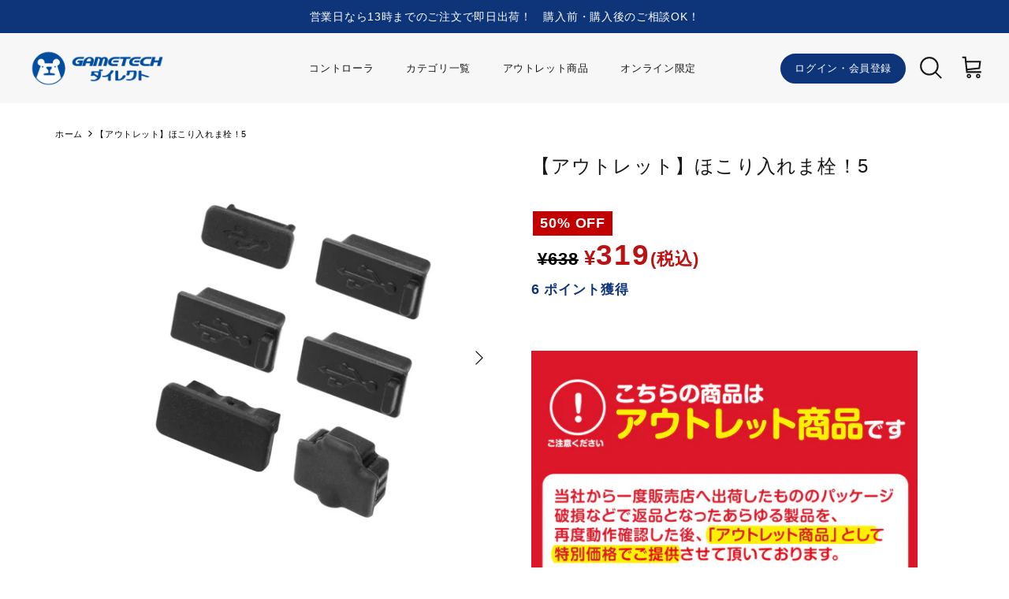

--- FILE ---
content_type: text/html; charset=utf-8
request_url: https://shop.gametech.co.jp/products/20029_re
body_size: 29586
content:
<!DOCTYPE html><html lang="ja" dir="ltr">
<head>
  <!-- Symmetry 5.6.0 -->

  <title>
    【アウトレット】ほこり入れま栓！5 ｜ ゲームテックダイレクト
  </title>

  <meta charset="utf-8" />
<meta name="viewport" content="width=device-width,initial-scale=1.0" />
<meta http-equiv="X-UA-Compatible" content="IE=edge">

<link rel="preconnect" href="https://cdn.shopify.com" crossorigin>
<link rel="preconnect" href="https://fonts.shopify.com" crossorigin>
<link rel="preconnect" href="https://monorail-edge.shopifysvc.com"><link rel="preload" href="//shop.gametech.co.jp/cdn/shop/t/8/assets/vendor.min.js?v=11589511144441591071745981867" as="script">
<link rel="preload" href="//shop.gametech.co.jp/cdn/shop/t/8/assets/theme.js?v=48950849070434044161745981865" as="script"><link rel="canonical" href="https://shop.gametech.co.jp/products/20029_re" /><link rel="icon" href="//shop.gametech.co.jp/cdn/shop/files/gt.png?crop=center&height=48&v=1739339373&width=48" type="image/png"><meta name="description" content="製品名 ほこり入れま栓！5 対応機種 PS5(CFI-1000A01)本体 ／ PS5 Digital Edition(CFI-1000B01)本体 同梱品 ・USB用キャップ(Type-A) ・USB用キャップ(Type-C) ・LAN用キャップ ・HDMI用キャップ - - - - 3個 1個 1個 1個 型番 製品型番：P5F2332　／　製品番号：20029_re　／　JAN：4945664123329 発売日 2021年5月20日 販売価格 オープン ※本製品は、ゲームテックのオリジナル製品であり、株式会社ソニー・インタラクティブエンタテインメントのライセンス製品ではありません。 ※製品の仕様・外観等は改良のため予告なく変">
<style>
    
    
    
    
    
    
    
    
    


    /* ここから自作 */
.title_h2{
margin:100px 0 0 0!important;}

  </style>

  <meta property="og:site_name" content="ゲームテックダイレクト">
<meta property="og:url" content="https://shop.gametech.co.jp/products/20029_re">
<meta property="og:title" content="【アウトレット】ほこり入れま栓！5 ｜ ゲームテックダイレクト">
<meta property="og:type" content="product">
<meta property="og:description" content="製品名 ほこり入れま栓！5 対応機種 PS5(CFI-1000A01)本体 ／ PS5 Digital Edition(CFI-1000B01)本体 同梱品 ・USB用キャップ(Type-A) ・USB用キャップ(Type-C) ・LAN用キャップ ・HDMI用キャップ - - - - 3個 1個 1個 1個 型番 製品型番：P5F2332　／　製品番号：20029_re　／　JAN：4945664123329 発売日 2021年5月20日 販売価格 オープン ※本製品は、ゲームテックのオリジナル製品であり、株式会社ソニー・インタラクティブエンタテインメントのライセンス製品ではありません。 ※製品の仕様・外観等は改良のため予告なく変"><meta property="og:image" content="http://shop.gametech.co.jp/cdn/shop/files/4945664123329.IN02_1200x1200.jpg?v=1693358757">
  <meta property="og:image:secure_url" content="https://shop.gametech.co.jp/cdn/shop/files/4945664123329.IN02_1200x1200.jpg?v=1693358757">
  <meta property="og:image:width" content="1500">
  <meta property="og:image:height" content="1500"><meta property="og:price:amount" content="319">
  <meta property="og:price:currency" content="JPY"><meta name="twitter:site" content="@gametech_kuma"><meta name="twitter:card" content="summary_large_image">
<meta name="twitter:title" content="【アウトレット】ほこり入れま栓！5 ｜ ゲームテックダイレクト">
<meta name="twitter:description" content="製品名 ほこり入れま栓！5 対応機種 PS5(CFI-1000A01)本体 ／ PS5 Digital Edition(CFI-1000B01)本体 同梱品 ・USB用キャップ(Type-A) ・USB用キャップ(Type-C) ・LAN用キャップ ・HDMI用キャップ - - - - 3個 1個 1個 1個 型番 製品型番：P5F2332　／　製品番号：20029_re　／　JAN：4945664123329 発売日 2021年5月20日 販売価格 オープン ※本製品は、ゲームテックのオリジナル製品であり、株式会社ソニー・インタラクティブエンタテインメントのライセンス製品ではありません。 ※製品の仕様・外観等は改良のため予告なく変">


  <link href="//shop.gametech.co.jp/cdn/shop/t/8/assets/styles.css?v=235373961849462061759343664" rel="stylesheet" type="text/css" media="all" />
<script>
    window.theme = window.theme || {};
    theme.money_format_with_product_code_preference = "\u003cspan class=\"yensign\"\u003e¥\u003c\/span\u003e{{amount_no_decimals}}\u003cspan class=\"zeikomi\"\u003e(税込)\u003c\/span\u003e";
    theme.money_format_with_cart_code_preference = "\u003cspan class=\"yensign\"\u003e¥\u003c\/span\u003e{{amount_no_decimals}}\u003cspan class=\"zeikomi\"\u003e(税込)\u003c\/span\u003e";
    theme.money_format = "\u003cspan class=\"yensign\"\u003e¥\u003c\/span\u003e{{amount_no_decimals}}\u003cspan class=\"zeikomi\"\u003e(税込)\u003c\/span\u003e";
    theme.strings = {
      previous: "前へ",
      next: "次へ",
      addressError: "正しい住所を入力してください",
      addressNoResults: "一致する住所がありません",
      addressQueryLimit: "You have exceeded the Google API usage limit. Consider upgrading to a \u003ca href=\"https:\/\/developers.google.com\/maps\/premium\/usage-limits\"\u003ePremium Plan\u003c\/a\u003e.",
      authError: "There was a problem authenticating your Google Maps API Key.",
      icon_labels_left: "左",
      icon_labels_right: "右",
      icon_labels_down: "下",
      icon_labels_close: "閉じる",
      icon_labels_plus: "拡大",
      imageSlider: "Image slider",
      cart_terms_confirmation: "You must agree to the terms and conditions before continuing.",
      products_listing_from: "～",
      layout_live_search_see_all: "See all results",
      products_product_add_to_cart: "カートに入れる",
      products_variant_no_stock: "在庫なし",
      products_variant_non_existent: "利用不可",
      products_product_pick_a: "選ぶ",
      general_navigation_menu_toggle_aria_label: "Toggle menu",
      general_accessibility_labels_close: "閉じる",
      products_product_adding_to_cart: "追加中",
      products_product_added_to_cart: "カートに追加されました",
      general_quick_search_pages: "Pages",
      general_quick_search_no_results: "結果が見つかりませんでした",
      collections_general_see_all_subcollections: "See all..."
    };
    theme.routes = {
      cart_url: '/cart',
      cart_add_url: '/cart/add.js',
      cart_change_url: '/cart/change',
      predictive_search_url: '/search/suggest'
    };
    theme.settings = {
      cart_type: "page",
      quickbuy_style: "button",
      avoid_orphans: true
    };
    document.documentElement.classList.add('js');
  </script>

  <script>window.performance && window.performance.mark && window.performance.mark('shopify.content_for_header.start');</script><meta id="shopify-digital-wallet" name="shopify-digital-wallet" content="/67196813618/digital_wallets/dialog">
<meta name="shopify-checkout-api-token" content="007df84cdea4116deb8cff00e68e9ebf">
<link rel="alternate" hreflang="x-default" href="https://shop.gametech.co.jp/products/20029_re">
<link rel="alternate" hreflang="ja" href="https://shop.gametech.co.jp/products/20029_re">
<link rel="alternate" hreflang="en" href="https://shop.gametech.co.jp/en/products/20029_re">
<link rel="alternate" type="application/json+oembed" href="https://shop.gametech.co.jp/products/20029_re.oembed">
<script async="async" src="/checkouts/internal/preloads.js?locale=ja-JP"></script>
<link rel="preconnect" href="https://shop.app" crossorigin="anonymous">
<script async="async" src="https://shop.app/checkouts/internal/preloads.js?locale=ja-JP&shop_id=67196813618" crossorigin="anonymous"></script>
<script id="apple-pay-shop-capabilities" type="application/json">{"shopId":67196813618,"countryCode":"JP","currencyCode":"JPY","merchantCapabilities":["supports3DS"],"merchantId":"gid:\/\/shopify\/Shop\/67196813618","merchantName":"ゲームテックダイレクト","requiredBillingContactFields":["postalAddress","email","phone"],"requiredShippingContactFields":["postalAddress","email","phone"],"shippingType":"shipping","supportedNetworks":["visa","masterCard","amex","jcb","discover"],"total":{"type":"pending","label":"ゲームテックダイレクト","amount":"1.00"},"shopifyPaymentsEnabled":true,"supportsSubscriptions":true}</script>
<script id="shopify-features" type="application/json">{"accessToken":"007df84cdea4116deb8cff00e68e9ebf","betas":["rich-media-storefront-analytics"],"domain":"shop.gametech.co.jp","predictiveSearch":false,"shopId":67196813618,"locale":"ja"}</script>
<script>var Shopify = Shopify || {};
Shopify.shop = "gametech-direct.myshopify.com";
Shopify.locale = "ja";
Shopify.currency = {"active":"JPY","rate":"1.0"};
Shopify.country = "JP";
Shopify.theme = {"name":"【SWITCH2導入】 easyPoints 2.13.9 | (Currency)","id":177373479218,"schema_name":"Symmetry","schema_version":"5.6.0","theme_store_id":568,"role":"main"};
Shopify.theme.handle = "null";
Shopify.theme.style = {"id":null,"handle":null};
Shopify.cdnHost = "shop.gametech.co.jp/cdn";
Shopify.routes = Shopify.routes || {};
Shopify.routes.root = "/";</script>
<script type="module">!function(o){(o.Shopify=o.Shopify||{}).modules=!0}(window);</script>
<script>!function(o){function n(){var o=[];function n(){o.push(Array.prototype.slice.apply(arguments))}return n.q=o,n}var t=o.Shopify=o.Shopify||{};t.loadFeatures=n(),t.autoloadFeatures=n()}(window);</script>
<script>
  window.ShopifyPay = window.ShopifyPay || {};
  window.ShopifyPay.apiHost = "shop.app\/pay";
  window.ShopifyPay.redirectState = null;
</script>
<script id="shop-js-analytics" type="application/json">{"pageType":"product"}</script>
<script defer="defer" async type="module" src="//shop.gametech.co.jp/cdn/shopifycloud/shop-js/modules/v2/client.init-shop-cart-sync_Cun6Ba8E.ja.esm.js"></script>
<script defer="defer" async type="module" src="//shop.gametech.co.jp/cdn/shopifycloud/shop-js/modules/v2/chunk.common_DGWubyOB.esm.js"></script>
<script type="module">
  await import("//shop.gametech.co.jp/cdn/shopifycloud/shop-js/modules/v2/client.init-shop-cart-sync_Cun6Ba8E.ja.esm.js");
await import("//shop.gametech.co.jp/cdn/shopifycloud/shop-js/modules/v2/chunk.common_DGWubyOB.esm.js");

  window.Shopify.SignInWithShop?.initShopCartSync?.({"fedCMEnabled":true,"windoidEnabled":true});

</script>
<script>
  window.Shopify = window.Shopify || {};
  if (!window.Shopify.featureAssets) window.Shopify.featureAssets = {};
  window.Shopify.featureAssets['shop-js'] = {"shop-cart-sync":["modules/v2/client.shop-cart-sync_kpadWrR6.ja.esm.js","modules/v2/chunk.common_DGWubyOB.esm.js"],"init-fed-cm":["modules/v2/client.init-fed-cm_deEwcgdG.ja.esm.js","modules/v2/chunk.common_DGWubyOB.esm.js"],"shop-button":["modules/v2/client.shop-button_Bgl7Akkx.ja.esm.js","modules/v2/chunk.common_DGWubyOB.esm.js"],"shop-cash-offers":["modules/v2/client.shop-cash-offers_CGfJizyJ.ja.esm.js","modules/v2/chunk.common_DGWubyOB.esm.js","modules/v2/chunk.modal_Ba7vk6QP.esm.js"],"init-windoid":["modules/v2/client.init-windoid_DLaIoEuB.ja.esm.js","modules/v2/chunk.common_DGWubyOB.esm.js"],"shop-toast-manager":["modules/v2/client.shop-toast-manager_BZdAlEPY.ja.esm.js","modules/v2/chunk.common_DGWubyOB.esm.js"],"init-shop-email-lookup-coordinator":["modules/v2/client.init-shop-email-lookup-coordinator_BxGPdBrh.ja.esm.js","modules/v2/chunk.common_DGWubyOB.esm.js"],"init-shop-cart-sync":["modules/v2/client.init-shop-cart-sync_Cun6Ba8E.ja.esm.js","modules/v2/chunk.common_DGWubyOB.esm.js"],"avatar":["modules/v2/client.avatar_BTnouDA3.ja.esm.js"],"pay-button":["modules/v2/client.pay-button_iRJggQYg.ja.esm.js","modules/v2/chunk.common_DGWubyOB.esm.js"],"init-customer-accounts":["modules/v2/client.init-customer-accounts_BbQrQ-BF.ja.esm.js","modules/v2/client.shop-login-button_CXxZBmJa.ja.esm.js","modules/v2/chunk.common_DGWubyOB.esm.js","modules/v2/chunk.modal_Ba7vk6QP.esm.js"],"init-shop-for-new-customer-accounts":["modules/v2/client.init-shop-for-new-customer-accounts_48e-446J.ja.esm.js","modules/v2/client.shop-login-button_CXxZBmJa.ja.esm.js","modules/v2/chunk.common_DGWubyOB.esm.js","modules/v2/chunk.modal_Ba7vk6QP.esm.js"],"shop-login-button":["modules/v2/client.shop-login-button_CXxZBmJa.ja.esm.js","modules/v2/chunk.common_DGWubyOB.esm.js","modules/v2/chunk.modal_Ba7vk6QP.esm.js"],"init-customer-accounts-sign-up":["modules/v2/client.init-customer-accounts-sign-up_Bb65hYMR.ja.esm.js","modules/v2/client.shop-login-button_CXxZBmJa.ja.esm.js","modules/v2/chunk.common_DGWubyOB.esm.js","modules/v2/chunk.modal_Ba7vk6QP.esm.js"],"shop-follow-button":["modules/v2/client.shop-follow-button_BO2OQvUT.ja.esm.js","modules/v2/chunk.common_DGWubyOB.esm.js","modules/v2/chunk.modal_Ba7vk6QP.esm.js"],"checkout-modal":["modules/v2/client.checkout-modal__QRFVvMA.ja.esm.js","modules/v2/chunk.common_DGWubyOB.esm.js","modules/v2/chunk.modal_Ba7vk6QP.esm.js"],"lead-capture":["modules/v2/client.lead-capture_Be4qr8sG.ja.esm.js","modules/v2/chunk.common_DGWubyOB.esm.js","modules/v2/chunk.modal_Ba7vk6QP.esm.js"],"shop-login":["modules/v2/client.shop-login_BCaq99Td.ja.esm.js","modules/v2/chunk.common_DGWubyOB.esm.js","modules/v2/chunk.modal_Ba7vk6QP.esm.js"],"payment-terms":["modules/v2/client.payment-terms_C-1Cu6jg.ja.esm.js","modules/v2/chunk.common_DGWubyOB.esm.js","modules/v2/chunk.modal_Ba7vk6QP.esm.js"]};
</script>
<script>(function() {
  var isLoaded = false;
  function asyncLoad() {
    if (isLoaded) return;
    isLoaded = true;
    var urls = ["https:\/\/static.klaviyo.com\/onsite\/js\/XALhaa\/klaviyo.js?company_id=XALhaa\u0026shop=gametech-direct.myshopify.com"];
    for (var i = 0; i < urls.length; i++) {
      var s = document.createElement('script');
      s.type = 'text/javascript';
      s.async = true;
      s.src = urls[i];
      var x = document.getElementsByTagName('script')[0];
      x.parentNode.insertBefore(s, x);
    }
  };
  if(window.attachEvent) {
    window.attachEvent('onload', asyncLoad);
  } else {
    window.addEventListener('load', asyncLoad, false);
  }
})();</script>
<script id="__st">var __st={"a":67196813618,"offset":32400,"reqid":"2920c2b1-21b9-4bc8-8bae-486bd6808bef-1768739322","pageurl":"shop.gametech.co.jp\/products\/20029_re","u":"429037a4009a","p":"product","rtyp":"product","rid":8099574939954};</script>
<script>window.ShopifyPaypalV4VisibilityTracking = true;</script>
<script id="captcha-bootstrap">!function(){'use strict';const t='contact',e='account',n='new_comment',o=[[t,t],['blogs',n],['comments',n],[t,'customer']],c=[[e,'customer_login'],[e,'guest_login'],[e,'recover_customer_password'],[e,'create_customer']],r=t=>t.map((([t,e])=>`form[action*='/${t}']:not([data-nocaptcha='true']) input[name='form_type'][value='${e}']`)).join(','),a=t=>()=>t?[...document.querySelectorAll(t)].map((t=>t.form)):[];function s(){const t=[...o],e=r(t);return a(e)}const i='password',u='form_key',d=['recaptcha-v3-token','g-recaptcha-response','h-captcha-response',i],f=()=>{try{return window.sessionStorage}catch{return}},m='__shopify_v',_=t=>t.elements[u];function p(t,e,n=!1){try{const o=window.sessionStorage,c=JSON.parse(o.getItem(e)),{data:r}=function(t){const{data:e,action:n}=t;return t[m]||n?{data:e,action:n}:{data:t,action:n}}(c);for(const[e,n]of Object.entries(r))t.elements[e]&&(t.elements[e].value=n);n&&o.removeItem(e)}catch(o){console.error('form repopulation failed',{error:o})}}const l='form_type',E='cptcha';function T(t){t.dataset[E]=!0}const w=window,h=w.document,L='Shopify',v='ce_forms',y='captcha';let A=!1;((t,e)=>{const n=(g='f06e6c50-85a8-45c8-87d0-21a2b65856fe',I='https://cdn.shopify.com/shopifycloud/storefront-forms-hcaptcha/ce_storefront_forms_captcha_hcaptcha.v1.5.2.iife.js',D={infoText:'hCaptchaによる保護',privacyText:'プライバシー',termsText:'利用規約'},(t,e,n)=>{const o=w[L][v],c=o.bindForm;if(c)return c(t,g,e,D).then(n);var r;o.q.push([[t,g,e,D],n]),r=I,A||(h.body.append(Object.assign(h.createElement('script'),{id:'captcha-provider',async:!0,src:r})),A=!0)});var g,I,D;w[L]=w[L]||{},w[L][v]=w[L][v]||{},w[L][v].q=[],w[L][y]=w[L][y]||{},w[L][y].protect=function(t,e){n(t,void 0,e),T(t)},Object.freeze(w[L][y]),function(t,e,n,w,h,L){const[v,y,A,g]=function(t,e,n){const i=e?o:[],u=t?c:[],d=[...i,...u],f=r(d),m=r(i),_=r(d.filter((([t,e])=>n.includes(e))));return[a(f),a(m),a(_),s()]}(w,h,L),I=t=>{const e=t.target;return e instanceof HTMLFormElement?e:e&&e.form},D=t=>v().includes(t);t.addEventListener('submit',(t=>{const e=I(t);if(!e)return;const n=D(e)&&!e.dataset.hcaptchaBound&&!e.dataset.recaptchaBound,o=_(e),c=g().includes(e)&&(!o||!o.value);(n||c)&&t.preventDefault(),c&&!n&&(function(t){try{if(!f())return;!function(t){const e=f();if(!e)return;const n=_(t);if(!n)return;const o=n.value;o&&e.removeItem(o)}(t);const e=Array.from(Array(32),(()=>Math.random().toString(36)[2])).join('');!function(t,e){_(t)||t.append(Object.assign(document.createElement('input'),{type:'hidden',name:u})),t.elements[u].value=e}(t,e),function(t,e){const n=f();if(!n)return;const o=[...t.querySelectorAll(`input[type='${i}']`)].map((({name:t})=>t)),c=[...d,...o],r={};for(const[a,s]of new FormData(t).entries())c.includes(a)||(r[a]=s);n.setItem(e,JSON.stringify({[m]:1,action:t.action,data:r}))}(t,e)}catch(e){console.error('failed to persist form',e)}}(e),e.submit())}));const S=(t,e)=>{t&&!t.dataset[E]&&(n(t,e.some((e=>e===t))),T(t))};for(const o of['focusin','change'])t.addEventListener(o,(t=>{const e=I(t);D(e)&&S(e,y())}));const B=e.get('form_key'),M=e.get(l),P=B&&M;t.addEventListener('DOMContentLoaded',(()=>{const t=y();if(P)for(const e of t)e.elements[l].value===M&&p(e,B);[...new Set([...A(),...v().filter((t=>'true'===t.dataset.shopifyCaptcha))])].forEach((e=>S(e,t)))}))}(h,new URLSearchParams(w.location.search),n,t,e,['guest_login'])})(!0,!0)}();</script>
<script integrity="sha256-4kQ18oKyAcykRKYeNunJcIwy7WH5gtpwJnB7kiuLZ1E=" data-source-attribution="shopify.loadfeatures" defer="defer" src="//shop.gametech.co.jp/cdn/shopifycloud/storefront/assets/storefront/load_feature-a0a9edcb.js" crossorigin="anonymous"></script>
<script crossorigin="anonymous" defer="defer" src="//shop.gametech.co.jp/cdn/shopifycloud/storefront/assets/shopify_pay/storefront-65b4c6d7.js?v=20250812"></script>
<script data-source-attribution="shopify.dynamic_checkout.dynamic.init">var Shopify=Shopify||{};Shopify.PaymentButton=Shopify.PaymentButton||{isStorefrontPortableWallets:!0,init:function(){window.Shopify.PaymentButton.init=function(){};var t=document.createElement("script");t.src="https://shop.gametech.co.jp/cdn/shopifycloud/portable-wallets/latest/portable-wallets.ja.js",t.type="module",document.head.appendChild(t)}};
</script>
<script data-source-attribution="shopify.dynamic_checkout.buyer_consent">
  function portableWalletsHideBuyerConsent(e){var t=document.getElementById("shopify-buyer-consent"),n=document.getElementById("shopify-subscription-policy-button");t&&n&&(t.classList.add("hidden"),t.setAttribute("aria-hidden","true"),n.removeEventListener("click",e))}function portableWalletsShowBuyerConsent(e){var t=document.getElementById("shopify-buyer-consent"),n=document.getElementById("shopify-subscription-policy-button");t&&n&&(t.classList.remove("hidden"),t.removeAttribute("aria-hidden"),n.addEventListener("click",e))}window.Shopify?.PaymentButton&&(window.Shopify.PaymentButton.hideBuyerConsent=portableWalletsHideBuyerConsent,window.Shopify.PaymentButton.showBuyerConsent=portableWalletsShowBuyerConsent);
</script>
<script data-source-attribution="shopify.dynamic_checkout.cart.bootstrap">document.addEventListener("DOMContentLoaded",(function(){function t(){return document.querySelector("shopify-accelerated-checkout-cart, shopify-accelerated-checkout")}if(t())Shopify.PaymentButton.init();else{new MutationObserver((function(e,n){t()&&(Shopify.PaymentButton.init(),n.disconnect())})).observe(document.body,{childList:!0,subtree:!0})}}));
</script>
<link id="shopify-accelerated-checkout-styles" rel="stylesheet" media="screen" href="https://shop.gametech.co.jp/cdn/shopifycloud/portable-wallets/latest/accelerated-checkout-backwards-compat.css" crossorigin="anonymous">
<style id="shopify-accelerated-checkout-cart">
        #shopify-buyer-consent {
  margin-top: 1em;
  display: inline-block;
  width: 100%;
}

#shopify-buyer-consent.hidden {
  display: none;
}

#shopify-subscription-policy-button {
  background: none;
  border: none;
  padding: 0;
  text-decoration: underline;
  font-size: inherit;
  cursor: pointer;
}

#shopify-subscription-policy-button::before {
  box-shadow: none;
}

      </style>
<script id="sections-script" data-sections="product-recommendations" defer="defer" src="//shop.gametech.co.jp/cdn/shop/t/8/compiled_assets/scripts.js?v=4495"></script>
<script>window.performance && window.performance.mark && window.performance.mark('shopify.content_for_header.end');</script>

<!-- slick -->
<script src="//ajax.googleapis.com/ajax/libs/jquery/2.2.3/jquery.min.js"></script>
<script src="https://ajaxzip3.github.io/ajaxzip3.js" charset="UTF-8"></script><script>
  var shopEpMetafield = {"point_campaign":false,"updated_at":"2026-01-18T12:26:44.290523Z","stealth_mode":false,"live":true,"point_value":1,"reward_rules":{},"currency_value":100,"percentage":1.0,"include_tax":true,"tier_rules":{"860c38f6-828b-11ed-aba4-827b1e488ab8":{"name":"Default","point_value":1,"currency_spent_requirement":0,"free_shipping":false,"currency_value":100,"percentage":1.0}},"point_rules":{"860c38f6-828b-11ed-aba4-827b1e488ab8":{"point_value":1,"free_shipping":false,"currency_value":100,"percentage":1.0}},"reward_currency_value":1,"reward_point_value":1,"shipping_codes":[]};

  if (shopEpMetafield) {
    var easyPointsSession = sessionStorage.getItem("easyPoints");
    easyPointsSession = easyPointsSession ? JSON.parse(easyPointsSession) : {};

    easyPointsSession.widgetHidden = !shopEpMetafield.widget;
    easyPointsSession.shopMetafieldUpdatedAt = shopEpMetafield.updated_at;

    
      var customerEpMetafield = null;
    

    if (customerEpMetafield) {
      easyPointsSession.pointBalance = customerEpMetafield.balance;
      easyPointsSession.expirationDate = customerEpMetafield.expiration_date;

      easyPointsSession.customerPointRulePercentage = parseInt(customerEpMetafield.percentage);
      easyPointsSession.customerPointRulePointValue = parseInt(customerEpMetafield.point_value);
      easyPointsSession.customerPointRuleCurrencyValue = parseInt(customerEpMetafield.currency_value);
      easyPointsSession.tierName = customerEpMetafield.tier;

      if (customerEpMetafield.tier_maintenance_data) {
        easyPointsSession.rankMaintenanceData = customerEpMetafield.tier_maintenance_data.maintenance_data;
        easyPointsSession.rankAdvancementData = customerEpMetafield.tier_maintenance_data.advancement_data;
      }

      if (typeof customerEpMetafield.coupon_value === "number" && customerEpMetafield.coupon_value > 0) {
        easyPointsSession.appliedDiscount = customerEpMetafield.coupon_value;
        easyPointsSession.appliedDiscountCurrency = customerEpMetafield.coupon_currency;
      } else {
        delete easyPointsSession.appliedDiscount;
        delete easyPointsSession.appliedDiscountCurrency;
      }
    } else {
      easyPointsSession.customerPointRulePercentage = parseInt(shopEpMetafield.percentage);
      easyPointsSession.customerPointRulePointValue = parseInt(shopEpMetafield.point_value);
      easyPointsSession.customerPointRuleCurrencyValue = parseInt(shopEpMetafield.currency_value);

      delete easyPointsSession.pointBalance;
      delete easyPointsSession.expirationDate;
      delete easyPointsSession.tierName;
      delete easyPointsSession.rankMaintenanceData;
      delete easyPointsSession.rankAdvancementData;
      delete easyPointsSession.appliedDiscount;
      delete easyPointsSession.appliedDiscountCurrency;
    }

    sessionStorage.setItem("easyPoints", JSON.stringify(easyPointsSession));
  }
</script>

      <script src="//shop.gametech.co.jp/cdn/shop/t/8/assets/easy_points.js?v=74897333924782920881745981857" type="text/javascript"></script>
      <link href="//shop.gametech.co.jp/cdn/shop/t/8/assets/easy_points_integration.css?v=133407787207481878411745981857" rel="stylesheet" type="text/css" media="all" />
      <script src="//shop.gametech.co.jp/cdn/shop/t/8/assets/easy_points_integration.js?v=144368145447573699811745981858" type="text/javascript"></script>
<!-- Google Tag Manager -->
<script>(function(w,d,s,l,i){w[l]=w[l]||[];w[l].push({'gtm.start':
new Date().getTime(),event:'gtm.js'});var f=d.getElementsByTagName(s)[0],
j=d.createElement(s),dl=l!='dataLayer'?'&l='+l:'';j.async=true;j.src=
'https://www.googletagmanager.com/gtm.js?id='+i+dl;f.parentNode.insertBefore(j,f);
})(window,document,'script','dataLayer','GTM-TML3BCH');</script>
<!-- End Google Tag Manager -->

<link href="https://use.fontawesome.com/releases/v5.6.1/css/all.css" rel="stylesheet">


<link href="https://monorail-edge.shopifysvc.com" rel="dns-prefetch">
<script>(function(){if ("sendBeacon" in navigator && "performance" in window) {try {var session_token_from_headers = performance.getEntriesByType('navigation')[0].serverTiming.find(x => x.name == '_s').description;} catch {var session_token_from_headers = undefined;}var session_cookie_matches = document.cookie.match(/_shopify_s=([^;]*)/);var session_token_from_cookie = session_cookie_matches && session_cookie_matches.length === 2 ? session_cookie_matches[1] : "";var session_token = session_token_from_headers || session_token_from_cookie || "";function handle_abandonment_event(e) {var entries = performance.getEntries().filter(function(entry) {return /monorail-edge.shopifysvc.com/.test(entry.name);});if (!window.abandonment_tracked && entries.length === 0) {window.abandonment_tracked = true;var currentMs = Date.now();var navigation_start = performance.timing.navigationStart;var payload = {shop_id: 67196813618,url: window.location.href,navigation_start,duration: currentMs - navigation_start,session_token,page_type: "product"};window.navigator.sendBeacon("https://monorail-edge.shopifysvc.com/v1/produce", JSON.stringify({schema_id: "online_store_buyer_site_abandonment/1.1",payload: payload,metadata: {event_created_at_ms: currentMs,event_sent_at_ms: currentMs}}));}}window.addEventListener('pagehide', handle_abandonment_event);}}());</script>
<script id="web-pixels-manager-setup">(function e(e,d,r,n,o){if(void 0===o&&(o={}),!Boolean(null===(a=null===(i=window.Shopify)||void 0===i?void 0:i.analytics)||void 0===a?void 0:a.replayQueue)){var i,a;window.Shopify=window.Shopify||{};var t=window.Shopify;t.analytics=t.analytics||{};var s=t.analytics;s.replayQueue=[],s.publish=function(e,d,r){return s.replayQueue.push([e,d,r]),!0};try{self.performance.mark("wpm:start")}catch(e){}var l=function(){var e={modern:/Edge?\/(1{2}[4-9]|1[2-9]\d|[2-9]\d{2}|\d{4,})\.\d+(\.\d+|)|Firefox\/(1{2}[4-9]|1[2-9]\d|[2-9]\d{2}|\d{4,})\.\d+(\.\d+|)|Chrom(ium|e)\/(9{2}|\d{3,})\.\d+(\.\d+|)|(Maci|X1{2}).+ Version\/(15\.\d+|(1[6-9]|[2-9]\d|\d{3,})\.\d+)([,.]\d+|)( \(\w+\)|)( Mobile\/\w+|) Safari\/|Chrome.+OPR\/(9{2}|\d{3,})\.\d+\.\d+|(CPU[ +]OS|iPhone[ +]OS|CPU[ +]iPhone|CPU IPhone OS|CPU iPad OS)[ +]+(15[._]\d+|(1[6-9]|[2-9]\d|\d{3,})[._]\d+)([._]\d+|)|Android:?[ /-](13[3-9]|1[4-9]\d|[2-9]\d{2}|\d{4,})(\.\d+|)(\.\d+|)|Android.+Firefox\/(13[5-9]|1[4-9]\d|[2-9]\d{2}|\d{4,})\.\d+(\.\d+|)|Android.+Chrom(ium|e)\/(13[3-9]|1[4-9]\d|[2-9]\d{2}|\d{4,})\.\d+(\.\d+|)|SamsungBrowser\/([2-9]\d|\d{3,})\.\d+/,legacy:/Edge?\/(1[6-9]|[2-9]\d|\d{3,})\.\d+(\.\d+|)|Firefox\/(5[4-9]|[6-9]\d|\d{3,})\.\d+(\.\d+|)|Chrom(ium|e)\/(5[1-9]|[6-9]\d|\d{3,})\.\d+(\.\d+|)([\d.]+$|.*Safari\/(?![\d.]+ Edge\/[\d.]+$))|(Maci|X1{2}).+ Version\/(10\.\d+|(1[1-9]|[2-9]\d|\d{3,})\.\d+)([,.]\d+|)( \(\w+\)|)( Mobile\/\w+|) Safari\/|Chrome.+OPR\/(3[89]|[4-9]\d|\d{3,})\.\d+\.\d+|(CPU[ +]OS|iPhone[ +]OS|CPU[ +]iPhone|CPU IPhone OS|CPU iPad OS)[ +]+(10[._]\d+|(1[1-9]|[2-9]\d|\d{3,})[._]\d+)([._]\d+|)|Android:?[ /-](13[3-9]|1[4-9]\d|[2-9]\d{2}|\d{4,})(\.\d+|)(\.\d+|)|Mobile Safari.+OPR\/([89]\d|\d{3,})\.\d+\.\d+|Android.+Firefox\/(13[5-9]|1[4-9]\d|[2-9]\d{2}|\d{4,})\.\d+(\.\d+|)|Android.+Chrom(ium|e)\/(13[3-9]|1[4-9]\d|[2-9]\d{2}|\d{4,})\.\d+(\.\d+|)|Android.+(UC? ?Browser|UCWEB|U3)[ /]?(15\.([5-9]|\d{2,})|(1[6-9]|[2-9]\d|\d{3,})\.\d+)\.\d+|SamsungBrowser\/(5\.\d+|([6-9]|\d{2,})\.\d+)|Android.+MQ{2}Browser\/(14(\.(9|\d{2,})|)|(1[5-9]|[2-9]\d|\d{3,})(\.\d+|))(\.\d+|)|K[Aa][Ii]OS\/(3\.\d+|([4-9]|\d{2,})\.\d+)(\.\d+|)/},d=e.modern,r=e.legacy,n=navigator.userAgent;return n.match(d)?"modern":n.match(r)?"legacy":"unknown"}(),u="modern"===l?"modern":"legacy",c=(null!=n?n:{modern:"",legacy:""})[u],f=function(e){return[e.baseUrl,"/wpm","/b",e.hashVersion,"modern"===e.buildTarget?"m":"l",".js"].join("")}({baseUrl:d,hashVersion:r,buildTarget:u}),m=function(e){var d=e.version,r=e.bundleTarget,n=e.surface,o=e.pageUrl,i=e.monorailEndpoint;return{emit:function(e){var a=e.status,t=e.errorMsg,s=(new Date).getTime(),l=JSON.stringify({metadata:{event_sent_at_ms:s},events:[{schema_id:"web_pixels_manager_load/3.1",payload:{version:d,bundle_target:r,page_url:o,status:a,surface:n,error_msg:t},metadata:{event_created_at_ms:s}}]});if(!i)return console&&console.warn&&console.warn("[Web Pixels Manager] No Monorail endpoint provided, skipping logging."),!1;try{return self.navigator.sendBeacon.bind(self.navigator)(i,l)}catch(e){}var u=new XMLHttpRequest;try{return u.open("POST",i,!0),u.setRequestHeader("Content-Type","text/plain"),u.send(l),!0}catch(e){return console&&console.warn&&console.warn("[Web Pixels Manager] Got an unhandled error while logging to Monorail."),!1}}}}({version:r,bundleTarget:l,surface:e.surface,pageUrl:self.location.href,monorailEndpoint:e.monorailEndpoint});try{o.browserTarget=l,function(e){var d=e.src,r=e.async,n=void 0===r||r,o=e.onload,i=e.onerror,a=e.sri,t=e.scriptDataAttributes,s=void 0===t?{}:t,l=document.createElement("script"),u=document.querySelector("head"),c=document.querySelector("body");if(l.async=n,l.src=d,a&&(l.integrity=a,l.crossOrigin="anonymous"),s)for(var f in s)if(Object.prototype.hasOwnProperty.call(s,f))try{l.dataset[f]=s[f]}catch(e){}if(o&&l.addEventListener("load",o),i&&l.addEventListener("error",i),u)u.appendChild(l);else{if(!c)throw new Error("Did not find a head or body element to append the script");c.appendChild(l)}}({src:f,async:!0,onload:function(){if(!function(){var e,d;return Boolean(null===(d=null===(e=window.Shopify)||void 0===e?void 0:e.analytics)||void 0===d?void 0:d.initialized)}()){var d=window.webPixelsManager.init(e)||void 0;if(d){var r=window.Shopify.analytics;r.replayQueue.forEach((function(e){var r=e[0],n=e[1],o=e[2];d.publishCustomEvent(r,n,o)})),r.replayQueue=[],r.publish=d.publishCustomEvent,r.visitor=d.visitor,r.initialized=!0}}},onerror:function(){return m.emit({status:"failed",errorMsg:"".concat(f," has failed to load")})},sri:function(e){var d=/^sha384-[A-Za-z0-9+/=]+$/;return"string"==typeof e&&d.test(e)}(c)?c:"",scriptDataAttributes:o}),m.emit({status:"loading"})}catch(e){m.emit({status:"failed",errorMsg:(null==e?void 0:e.message)||"Unknown error"})}}})({shopId: 67196813618,storefrontBaseUrl: "https://shop.gametech.co.jp",extensionsBaseUrl: "https://extensions.shopifycdn.com/cdn/shopifycloud/web-pixels-manager",monorailEndpoint: "https://monorail-edge.shopifysvc.com/unstable/produce_batch",surface: "storefront-renderer",enabledBetaFlags: ["2dca8a86"],webPixelsConfigList: [{"id":"shopify-app-pixel","configuration":"{}","eventPayloadVersion":"v1","runtimeContext":"STRICT","scriptVersion":"0450","apiClientId":"shopify-pixel","type":"APP","privacyPurposes":["ANALYTICS","MARKETING"]},{"id":"shopify-custom-pixel","eventPayloadVersion":"v1","runtimeContext":"LAX","scriptVersion":"0450","apiClientId":"shopify-pixel","type":"CUSTOM","privacyPurposes":["ANALYTICS","MARKETING"]}],isMerchantRequest: false,initData: {"shop":{"name":"ゲームテックダイレクト","paymentSettings":{"currencyCode":"JPY"},"myshopifyDomain":"gametech-direct.myshopify.com","countryCode":"JP","storefrontUrl":"https:\/\/shop.gametech.co.jp"},"customer":null,"cart":null,"checkout":null,"productVariants":[{"price":{"amount":319.0,"currencyCode":"JPY"},"product":{"title":"【アウトレット】ほこり入れま栓！5","vendor":"ゲームテック","id":"8099574939954","untranslatedTitle":"【アウトレット】ほこり入れま栓！5","url":"\/products\/20029_re","type":"ポートキャップ"},"id":"44436326973746","image":{"src":"\/\/shop.gametech.co.jp\/cdn\/shop\/files\/4945664123329.IN02.jpg?v=1693358757"},"sku":"20029_re","title":"ブラック","untranslatedTitle":"ブラック"}],"purchasingCompany":null},},"https://shop.gametech.co.jp/cdn","fcfee988w5aeb613cpc8e4bc33m6693e112",{"modern":"","legacy":""},{"shopId":"67196813618","storefrontBaseUrl":"https:\/\/shop.gametech.co.jp","extensionBaseUrl":"https:\/\/extensions.shopifycdn.com\/cdn\/shopifycloud\/web-pixels-manager","surface":"storefront-renderer","enabledBetaFlags":"[\"2dca8a86\"]","isMerchantRequest":"false","hashVersion":"fcfee988w5aeb613cpc8e4bc33m6693e112","publish":"custom","events":"[[\"page_viewed\",{}],[\"product_viewed\",{\"productVariant\":{\"price\":{\"amount\":319.0,\"currencyCode\":\"JPY\"},\"product\":{\"title\":\"【アウトレット】ほこり入れま栓！5\",\"vendor\":\"ゲームテック\",\"id\":\"8099574939954\",\"untranslatedTitle\":\"【アウトレット】ほこり入れま栓！5\",\"url\":\"\/products\/20029_re\",\"type\":\"ポートキャップ\"},\"id\":\"44436326973746\",\"image\":{\"src\":\"\/\/shop.gametech.co.jp\/cdn\/shop\/files\/4945664123329.IN02.jpg?v=1693358757\"},\"sku\":\"20029_re\",\"title\":\"ブラック\",\"untranslatedTitle\":\"ブラック\"}}]]"});</script><script>
  window.ShopifyAnalytics = window.ShopifyAnalytics || {};
  window.ShopifyAnalytics.meta = window.ShopifyAnalytics.meta || {};
  window.ShopifyAnalytics.meta.currency = 'JPY';
  var meta = {"product":{"id":8099574939954,"gid":"gid:\/\/shopify\/Product\/8099574939954","vendor":"ゲームテック","type":"ポートキャップ","handle":"20029_re","variants":[{"id":44436326973746,"price":31900,"name":"【アウトレット】ほこり入れま栓！5 - ブラック","public_title":"ブラック","sku":"20029_re"}],"remote":false},"page":{"pageType":"product","resourceType":"product","resourceId":8099574939954,"requestId":"2920c2b1-21b9-4bc8-8bae-486bd6808bef-1768739322"}};
  for (var attr in meta) {
    window.ShopifyAnalytics.meta[attr] = meta[attr];
  }
</script>
<script class="analytics">
  (function () {
    var customDocumentWrite = function(content) {
      var jquery = null;

      if (window.jQuery) {
        jquery = window.jQuery;
      } else if (window.Checkout && window.Checkout.$) {
        jquery = window.Checkout.$;
      }

      if (jquery) {
        jquery('body').append(content);
      }
    };

    var hasLoggedConversion = function(token) {
      if (token) {
        return document.cookie.indexOf('loggedConversion=' + token) !== -1;
      }
      return false;
    }

    var setCookieIfConversion = function(token) {
      if (token) {
        var twoMonthsFromNow = new Date(Date.now());
        twoMonthsFromNow.setMonth(twoMonthsFromNow.getMonth() + 2);

        document.cookie = 'loggedConversion=' + token + '; expires=' + twoMonthsFromNow;
      }
    }

    var trekkie = window.ShopifyAnalytics.lib = window.trekkie = window.trekkie || [];
    if (trekkie.integrations) {
      return;
    }
    trekkie.methods = [
      'identify',
      'page',
      'ready',
      'track',
      'trackForm',
      'trackLink'
    ];
    trekkie.factory = function(method) {
      return function() {
        var args = Array.prototype.slice.call(arguments);
        args.unshift(method);
        trekkie.push(args);
        return trekkie;
      };
    };
    for (var i = 0; i < trekkie.methods.length; i++) {
      var key = trekkie.methods[i];
      trekkie[key] = trekkie.factory(key);
    }
    trekkie.load = function(config) {
      trekkie.config = config || {};
      trekkie.config.initialDocumentCookie = document.cookie;
      var first = document.getElementsByTagName('script')[0];
      var script = document.createElement('script');
      script.type = 'text/javascript';
      script.onerror = function(e) {
        var scriptFallback = document.createElement('script');
        scriptFallback.type = 'text/javascript';
        scriptFallback.onerror = function(error) {
                var Monorail = {
      produce: function produce(monorailDomain, schemaId, payload) {
        var currentMs = new Date().getTime();
        var event = {
          schema_id: schemaId,
          payload: payload,
          metadata: {
            event_created_at_ms: currentMs,
            event_sent_at_ms: currentMs
          }
        };
        return Monorail.sendRequest("https://" + monorailDomain + "/v1/produce", JSON.stringify(event));
      },
      sendRequest: function sendRequest(endpointUrl, payload) {
        // Try the sendBeacon API
        if (window && window.navigator && typeof window.navigator.sendBeacon === 'function' && typeof window.Blob === 'function' && !Monorail.isIos12()) {
          var blobData = new window.Blob([payload], {
            type: 'text/plain'
          });

          if (window.navigator.sendBeacon(endpointUrl, blobData)) {
            return true;
          } // sendBeacon was not successful

        } // XHR beacon

        var xhr = new XMLHttpRequest();

        try {
          xhr.open('POST', endpointUrl);
          xhr.setRequestHeader('Content-Type', 'text/plain');
          xhr.send(payload);
        } catch (e) {
          console.log(e);
        }

        return false;
      },
      isIos12: function isIos12() {
        return window.navigator.userAgent.lastIndexOf('iPhone; CPU iPhone OS 12_') !== -1 || window.navigator.userAgent.lastIndexOf('iPad; CPU OS 12_') !== -1;
      }
    };
    Monorail.produce('monorail-edge.shopifysvc.com',
      'trekkie_storefront_load_errors/1.1',
      {shop_id: 67196813618,
      theme_id: 177373479218,
      app_name: "storefront",
      context_url: window.location.href,
      source_url: "//shop.gametech.co.jp/cdn/s/trekkie.storefront.cd680fe47e6c39ca5d5df5f0a32d569bc48c0f27.min.js"});

        };
        scriptFallback.async = true;
        scriptFallback.src = '//shop.gametech.co.jp/cdn/s/trekkie.storefront.cd680fe47e6c39ca5d5df5f0a32d569bc48c0f27.min.js';
        first.parentNode.insertBefore(scriptFallback, first);
      };
      script.async = true;
      script.src = '//shop.gametech.co.jp/cdn/s/trekkie.storefront.cd680fe47e6c39ca5d5df5f0a32d569bc48c0f27.min.js';
      first.parentNode.insertBefore(script, first);
    };
    trekkie.load(
      {"Trekkie":{"appName":"storefront","development":false,"defaultAttributes":{"shopId":67196813618,"isMerchantRequest":null,"themeId":177373479218,"themeCityHash":"7351209296397144355","contentLanguage":"ja","currency":"JPY","eventMetadataId":"f430d5cc-ee30-40cb-ba73-27e717c20087"},"isServerSideCookieWritingEnabled":true,"monorailRegion":"shop_domain","enabledBetaFlags":["65f19447"]},"Session Attribution":{},"S2S":{"facebookCapiEnabled":false,"source":"trekkie-storefront-renderer","apiClientId":580111}}
    );

    var loaded = false;
    trekkie.ready(function() {
      if (loaded) return;
      loaded = true;

      window.ShopifyAnalytics.lib = window.trekkie;

      var originalDocumentWrite = document.write;
      document.write = customDocumentWrite;
      try { window.ShopifyAnalytics.merchantGoogleAnalytics.call(this); } catch(error) {};
      document.write = originalDocumentWrite;

      window.ShopifyAnalytics.lib.page(null,{"pageType":"product","resourceType":"product","resourceId":8099574939954,"requestId":"2920c2b1-21b9-4bc8-8bae-486bd6808bef-1768739322","shopifyEmitted":true});

      var match = window.location.pathname.match(/checkouts\/(.+)\/(thank_you|post_purchase)/)
      var token = match? match[1]: undefined;
      if (!hasLoggedConversion(token)) {
        setCookieIfConversion(token);
        window.ShopifyAnalytics.lib.track("Viewed Product",{"currency":"JPY","variantId":44436326973746,"productId":8099574939954,"productGid":"gid:\/\/shopify\/Product\/8099574939954","name":"【アウトレット】ほこり入れま栓！5 - ブラック","price":"319","sku":"20029_re","brand":"ゲームテック","variant":"ブラック","category":"ポートキャップ","nonInteraction":true,"remote":false},undefined,undefined,{"shopifyEmitted":true});
      window.ShopifyAnalytics.lib.track("monorail:\/\/trekkie_storefront_viewed_product\/1.1",{"currency":"JPY","variantId":44436326973746,"productId":8099574939954,"productGid":"gid:\/\/shopify\/Product\/8099574939954","name":"【アウトレット】ほこり入れま栓！5 - ブラック","price":"319","sku":"20029_re","brand":"ゲームテック","variant":"ブラック","category":"ポートキャップ","nonInteraction":true,"remote":false,"referer":"https:\/\/shop.gametech.co.jp\/products\/20029_re"});
      }
    });


        var eventsListenerScript = document.createElement('script');
        eventsListenerScript.async = true;
        eventsListenerScript.src = "//shop.gametech.co.jp/cdn/shopifycloud/storefront/assets/shop_events_listener-3da45d37.js";
        document.getElementsByTagName('head')[0].appendChild(eventsListenerScript);

})();</script>
<script
  defer
  src="https://shop.gametech.co.jp/cdn/shopifycloud/perf-kit/shopify-perf-kit-3.0.4.min.js"
  data-application="storefront-renderer"
  data-shop-id="67196813618"
  data-render-region="gcp-us-central1"
  data-page-type="product"
  data-theme-instance-id="177373479218"
  data-theme-name="Symmetry"
  data-theme-version="5.6.0"
  data-monorail-region="shop_domain"
  data-resource-timing-sampling-rate="10"
  data-shs="true"
  data-shs-beacon="true"
  data-shs-export-with-fetch="true"
  data-shs-logs-sample-rate="1"
  data-shs-beacon-endpoint="https://shop.gametech.co.jp/api/collect"
></script>
</head>

<link href="//shop.gametech.co.jp/cdn/shop/t/8/assets/slick.css?v=99639561323254153231745981862" rel="stylesheet" type="text/css" media="all" />
<link href="//shop.gametech.co.jp/cdn/shop/t/8/assets/top_slick.css?v=14058872308001329871745981865" rel="stylesheet" type="text/css" media="all" />



<body class="template-product
 template-suffix-wakeari swatch-method-image swatch-style-icon_square" data-cc-animate-timeout="0">

<!-- Google Tag Manager (noscript) -->
<noscript><iframe src="https://www.googletagmanager.com/ns.html?id=GTM-TML3BCH"
height="0" width="0" style="display:none;visibility:hidden"></iframe></noscript>
<!-- End Google Tag Manager (noscript) --><script>
      if ('IntersectionObserver' in window) {
        document.body.classList.add("cc-animate-enabled");
      }
    </script>

  <script src="//shop.gametech.co.jp/cdn/shop/t/8/assets/top_slick.js?v=68382487458189833191745981866" type="text/javascript"></script>
<a class="skip-link visually-hidden" href="#content">コンテンツにスキップ</a>

  <div id="shopify-section-announcement-bar" class="shopify-section section-announcement-bar">

<div id="section-id-announcement-bar" class="announcement-bar announcement-bar--with-announcement" data-section-type="announcement-bar" data-cc-animate>
    <style data-shopify>
      #section-id-announcement-bar {
        --announcement-background: #0e3479;
        --announcement-text: #ffffff;
        --link-underline: rgba(255, 255, 255, 0.6);
        --announcement-font-size: 14px;
      }
    </style>

    <div class="container container--no-max">
      <div class="announcement-bar__left desktop-only">
        
      </div>

      <div class="announcement-bar__middle"><div class="announcement-bar__announcements"><div class="announcement" >
                <div class="announcement__text"><p>営業日なら13時までのご注文で即日出荷！　購入前・購入後のご相談OK！</p></div>
              </div></div>
          <div class="announcement-bar__announcement-controller">
            <button class="announcement-button announcement-button--previous notabutton" aria-label="前へ"><svg xmlns="http://www.w3.org/2000/svg" width="24" height="24" viewBox="0 0 24 24" fill="none" stroke="currentColor" stroke-width="2" stroke-linecap="round" stroke-linejoin="round" class="feather feather-chevron-left"><title>左</title><polyline points="15 18 9 12 15 6"></polyline></svg></button><button class="announcement-button announcement-button--next notabutton" aria-label="次へ"><svg xmlns="http://www.w3.org/2000/svg" width="24" height="24" viewBox="0 0 24 24" fill="none" stroke="currentColor" stroke-width="2" stroke-linecap="round" stroke-linejoin="round" class="feather feather-chevron-right"><title>右</title><polyline points="9 18 15 12 9 6"></polyline></svg></button>
          </div></div>

      <div class="announcement-bar__right desktop-only">
        
        
      </div>
    </div>
  </div>
</div>
  <div id="shopify-section-header" class="shopify-section section-header">
<style data-shopify>
  .logo img {
    width: 185px;
  }
  .logo-area__middle--logo-image {
    max-width: 185px;
  }
  @media (max-width: 767.98px) {
    .logo img {
      width: 150px;
    }
  }.section-header {
    position: -webkit-sticky;
    position: sticky;
  }.header-account-link{
  margin-right:15px;
}
  
 .login_account_inner{
padding:0 1em;
text-align:center;
 }
 
  
/* sp_gtmenu */
.sp_gtmenu{
display:block;
  width:100%;
  margin:0 auto;
  text-align: center;
}

.sp_login{
  display:inline-block;
  width:85%;
  padding:10px;
  background-color: #0e3479;
  border-radius: 100px;
}

.sp_login .header-account-link_sp{
  font-size: 0.9em;
  color:#fff;
  font-weight:500;
  display: block;
}

/*検索*/
.sp_gtmenu .main-search__input-container{
  border-radius: 100px;
}

.sp_gtmenu .main-search__form{
  display:inline-block;
  width:85%;
}

.sp_gtmenu .input[type=text].main-search__input{
  font-size:0.9em !important;
  width:80%;
  text-align:center;
}


/* 簡易リセットCSS */
* {
  margin: 0;
  padding: 0;
  box-sizing: border-box;
}

/* アコーディオン全体 */
.accordion{
display:inline-block;
width:100%;
margin:20px 0 0 0;
text-align: left;
height:80px;
line-height:80px;
}


/* アコーディオン内線start */
.hold,.accordion__item{
border-top: 1px solid #ccc;
}
.last_title{
border-bottom: 1px solid #ccc;
}

.accordion__content ul li:last-of-type{
border: none !important;
}

/* アコーディオン内線end */


/* 各タイトルの文字・サイズなど */
.accordion__title,.hold{
  padding:0;
  width:100%;
  height:80px;
  line-height: 80px;
  font-size: 1em;
  font-weight:550;
  position: relative;
  text-align: left;
  color:#414141;
}

/* 各タイトル配置 */
.accordion__title,.hold a{
  padding:0 0 0 5%;
}

/* 全リンク */
.accordion__item a,.hold a{
    display: block;
    color:#414141;
    text-decoration: none;
}

/* カテゴリ一覧 中身設定 start */

.accordion__content {
  padding: 0 ;
  display: none;
  background-color:#f5f5f5;
}


.accordion__content ul li{
list-style-type: none;
text-align: left;
height:60px;
line-height:60px;
padding-left:1em;
}



.accordion__content ul li a{
font-size: 0.8em !important;
padding:0 !important;

}



.accordion__content ul li img{
display:inline-block;
width:auto;
height:30px;
margin:0;
padding:0 2% 0 0;
vertical-align:middle;
}

/* カテゴリ一覧 中身設定 end */

/*開くアコーディオン 右の記号*/
.accordion__title::before,
.accordion__title::after {
content: "";
  position: absolute;
  right: 10px;
  top: 0;
  bottom: 0;
  margin: auto 0;
  background-color: #0e3479;
  width: 15px;
  height: 2px;
  transition: all 0.3s;
}

.accordion__title::after {
  transform: rotate(90deg);
}


/*開かないアコーディオン 右の記号*/
.accordion .hold:after {
content: "→";
position: absolute;
right: 10px;
top: 0;
bottom: 0;
margin: auto 0;
font-size: 1em !important;
font-weight:bold;
height: 80px;
color: #0e3479;
}




.accordion__content.is-open {
  display: block;
}

/* アコーディオン展開時の(-)アイコン */
.accordion__item.is-active .accordion__title::before {
  transform: rotate(180deg);
}

.accordion__item.is-active .accordion__title::after {
  transform: rotate(180deg);
  opacity: 0;
}

/* snsアイコン */
.gt_sp_sns{
  width:80%;
  margin:60px auto;
  text-aligin:center;
}

.gt_sp_sns .sns_icon{
  display:inline-block;
  margin:0 8%;
}

.gt_sp_sns .sns_icon img{
  height:30px;
}
  
  
</style>
<div data-section-type="header" data-cc-animate>
  <div id="pageheader" class="pageheader pageheader--layout-inline-menu-center pageheader--sticky">
    <div class="logo-area container container--no-max">
      <div class="logo-area__left">
        <div class="logo-area__left__inner">
          <button class="button notabutton mobile-nav-toggle" aria-label="Toggle menu" aria-controls="main-nav"><svg xmlns="http://www.w3.org/2000/svg" width="24" height="24" viewBox="0 0 24 24" fill="none" stroke="currentColor" stroke-width="1.5" stroke-linecap="round" stroke-linejoin="round" class="feather feather-menu" aria-hidden="true"><line x1="3" y1="12" x2="21" y2="12"></line><line x1="3" y1="6" x2="21" y2="6"></line><line x1="3" y1="18" x2="21" y2="18"></line></svg></button>
          
            <a class="show-search-link" href="/search" aria-label="検索">
              <span class="show-search-link__icon"><svg width="24px" height="24px" viewBox="0 0 24 24" aria-hidden="true">
    <g transform="translate(3.000000, 3.000000)" stroke="currentColor" stroke-width="1.5" fill="none" fill-rule="evenodd">
        <circle cx="7.82352941" cy="7.82352941" r="7.82352941"></circle>
        <line x1="13.9705882" y1="13.9705882" x2="18.4411765" y2="18.4411765" stroke-linecap="square"></line>
    </g>
</svg></span>
              <span class="show-search-link__text">検索</span>
            </a>
          
          
            <div class="navigation navigation--left" role="navigation" aria-label="Primary navigation">
              <div class="navigation__tier-1-container">
                <ul class="navigation__tier-1">
                  
<li class="navigation__item">
                      <a href="/collections/all-controller" class="navigation__link" >コントローラ</a>
                    </li>
                  
<li class="navigation__item navigation__item--with-children navigation__item--with-mega-menu">
                      <a href="https://shop.gametech.co.jp/#category_top" class="navigation__link" aria-haspopup="true" aria-expanded="false" aria-controls="NavigationTier2-2">カテゴリ一覧</a>
                    </li>
                  
<li class="navigation__item">
                      <a href="/collections/outlet" class="navigation__link" >アウトレット商品</a>
                    </li>
                  
<li class="navigation__item">
                      <a href="/collections/original" class="navigation__link" >オンライン限定</a>
                    </li>
                  
                </ul>
              </div>
            </div>
          
        </div>
      </div>

      <div class="logo-area__middle logo-area__middle--logo-image">
        <div class="logo-area__middle__inner">
          <div class="logo"><a class="logo__link" href="/" title="ゲームテックダイレクト"><img class="logo__image" src="//shop.gametech.co.jp/cdn/shop/files/gtd_logo_370x.png?v=1739339665" alt="ゲームテックダイレクト" itemprop="logo" width="210" height="56" /></a></div>
        </div>
      </div>
  
<!-- ログイン・ログアウト -->
      <div class="logo-area__right">
  
        <div class="logo-area__right__inner">

          
              
              <a class="header-account-link" href="/account/login" aria-label="ログイン・会員登録">
                <span class="header-account-link__text desktop-only">ログイン・会員登録</span>
                <!-- <span class="header-account-link__icon"><svg width="24px" height="24px" viewBox="0 0 24 24" version="1.1" xmlns="http://www.w3.org/2000/svg" xmlns:xlink="http://www.w3.org/1999/xlink" aria-hidden="true">
  <g stroke="none" stroke-width="1" fill="none" fill-rule="evenodd">
      <path d="M12,2 C14.7614237,2 17,4.23857625 17,7 C17,9.76142375 14.7614237,12 12,12 C9.23857625,12 7,9.76142375 7,7 C7,4.23857625 9.23857625,2 12,2 Z M12,3.42857143 C10.0275545,3.42857143 8.42857143,5.02755446 8.42857143,7 C8.42857143,8.97244554 10.0275545,10.5714286 12,10.5714286 C13.2759485,10.5714286 14.4549736,9.89071815 15.0929479,8.7857143 C15.7309222,7.68071045 15.7309222,6.31928955 15.0929479,5.2142857 C14.4549736,4.10928185 13.2759485,3.42857143 12,3.42857143 Z" fill="currentColor"></path>
      <path d="M3,18.25 C3,15.763979 7.54216175,14.2499656 12.0281078,14.2499656 C16.5140539,14.2499656 21,15.7636604 21,18.25 C21,19.9075597 21,20.907554 21,21.2499827 L3,21.2499827 C3,20.9073416 3,19.9073474 3,18.25 Z" stroke="currentColor" stroke-width="1.5"></path>
      <circle stroke="currentColor" stroke-width="1.5" cx="12" cy="7" r="4.25"></circle>
  </g>
</svg></span> -->
              </a>
            
          
  
          
            <!-- 　元検索
            <a class="show-search-link" href="/search">
              <span class="show-search-link__text">検索</span>
              <span class="show-search-link__icon"><svg width="24px" height="24px" viewBox="0 0 24 24" aria-hidden="true">
    <g transform="translate(3.000000, 3.000000)" stroke="currentColor" stroke-width="1.5" fill="none" fill-rule="evenodd">
        <circle cx="7.82352941" cy="7.82352941" r="7.82352941"></circle>
        <line x1="13.9705882" y1="13.9705882" x2="18.4411765" y2="18.4411765" stroke-linecap="square"></line>
    </g>
</svg></span>
            </a>
             -->

            <a class="show-search-link" href="/search">
              <span class="show-search-link__icon"><svg width="24px" height="24px" viewBox="0 0 24 24" aria-hidden="true">
    <g transform="translate(3.000000, 3.000000)" stroke="currentColor" stroke-width="1.5" fill="none" fill-rule="evenodd">
        <circle cx="7.82352941" cy="7.82352941" r="7.82352941"></circle>
        <line x1="13.9705882" y1="13.9705882" x2="18.4411765" y2="18.4411765" stroke-linecap="square"></line>
    </g>
</svg></span>
            </a>
            
          
  
   <!-- 　元カート
          <a href="/cart" class="cart-link">
            <span class="cart-link__label">カート</span>
            <span class="cart-link__icon"><svg width="24px" height="24px" viewBox="0 0 24 24" aria-hidden="true">
    <g stroke="none" stroke-width="1" fill="none" fill-rule="evenodd">
        <path d="M3.5,2.75 C4.87766445,2.75 5.56649668,2.75 5.56649668,2.75 C5.56649668,2.75 6.03257795,7.25 6.96474049,16.25 L19.5,16.25" stroke="currentColor" stroke-width="1.5" stroke-linecap="square"></path>
        <path d="M6.22627526,6.67553191 C14.8659742,6.67553191 19.1858237,6.67553191 19.1858237,6.67553191 C19.1858237,6.67553191 18.9160351,8.71453901 18.376458,12.7925532 L7.62925996,13.9095745" stroke="currentColor" stroke-width="1.5" stroke-linecap="square"></path>
        <circle stroke="currentColor" stroke-width="1.25" cx="8.875" cy="20.005" r="1.375"></circle>
        <circle stroke="currentColor" stroke-width="1.25" cx="17.375" cy="20.005" r="1.375"></circle>
    </g>
</svg></span>
          </a>
  -->

    <a href="/cart" class="cart-link">
            <span class="cart-link__icon"><svg width="24px" height="24px" viewBox="0 0 24 24" aria-hidden="true">
    <g stroke="none" stroke-width="1" fill="none" fill-rule="evenodd">
        <path d="M3.5,2.75 C4.87766445,2.75 5.56649668,2.75 5.56649668,2.75 C5.56649668,2.75 6.03257795,7.25 6.96474049,16.25 L19.5,16.25" stroke="currentColor" stroke-width="1.5" stroke-linecap="square"></path>
        <path d="M6.22627526,6.67553191 C14.8659742,6.67553191 19.1858237,6.67553191 19.1858237,6.67553191 C19.1858237,6.67553191 18.9160351,8.71453901 18.376458,12.7925532 L7.62925996,13.9095745" stroke="currentColor" stroke-width="1.5" stroke-linecap="square"></path>
        <circle stroke="currentColor" stroke-width="1.25" cx="8.875" cy="20.005" r="1.375"></circle>
        <circle stroke="currentColor" stroke-width="1.25" cx="17.375" cy="20.005" r="1.375"></circle>
    </g>
</svg></span>
          </a>
  
        </div>
      </div>
    </div><div id="main-search" class="main-search "
          data-live-search="true"
          data-live-search-price="true"
          data-live-search-vendor="true"
          data-live-search-meta="true"
          data-per-row-mob="2">

        <div class="main-search__container container">
          <button class="main-search__close button notabutton" aria-label="閉じる"><svg xmlns="http://www.w3.org/2000/svg" width="24" height="24" viewBox="0 0 24 24" fill="none" stroke="currentColor" stroke-width="2" stroke-linecap="round" stroke-linejoin="round" class="feather feather-x" aria-hidden="true"><line x1="18" y1="6" x2="6" y2="18"></line><line x1="6" y1="6" x2="18" y2="18"></line></svg></button>

          
          <form class="main-search__form" action="/search" method="get" autocomplete="off">
            <input type="hidden" name="type" value="product" />
            <input type="hidden" name="options[prefix]" value="last" />
            <div class="main-search__input-container">
              <input class="main-search__input" type="text" name="q" autocomplete="off" placeholder="キーワードを入力" aria-label="Search Store" />
            </div>
            <button class="main-search__button button notabutton" type="submit" aria-label="Submit"><svg width="24px" height="24px" viewBox="0 0 24 24" aria-hidden="true">
    <g transform="translate(3.000000, 3.000000)" stroke="currentColor" stroke-width="1.5" fill="none" fill-rule="evenodd">
        <circle cx="7.82352941" cy="7.82352941" r="7.82352941"></circle>
        <line x1="13.9705882" y1="13.9705882" x2="18.4411765" y2="18.4411765" stroke-linecap="square"></line>
    </g>
</svg></button>
          </form>
          
          <div class="main-search__results"></div>
        
          
        </div>
      </div></div>

  <div id="main-nav" class="desktop-only">
    <div class="navigation navigation--main" role="navigation" aria-label="Primary navigation">
      <div class="navigation__tier-1-container">
        <ul class="navigation__tier-1">
  
<li class="navigation__item">
      <a href="/collections/all-controller" class="navigation__link" >コントローラ</a>

      
    </li>
  
<li class="navigation__item navigation__item--with-children navigation__item--with-mega-menu">
      <a href="https://shop.gametech.co.jp/#category_top" class="navigation__link" aria-haspopup="true" aria-expanded="false" aria-controls="NavigationTier2-2">カテゴリ一覧</a>

      
        <a class="navigation__children-toggle" href="#"><svg xmlns="http://www.w3.org/2000/svg" width="24" height="24" viewBox="0 0 24 24" fill="none" stroke="currentColor" stroke-width="1.3" stroke-linecap="round" stroke-linejoin="round" class="feather feather-chevron-down"><title>メニュー</title><polyline points="6 9 12 15 18 9"></polyline></svg></a>

        <div id="NavigationTier2-2" class="navigation__tier-2-container navigation__child-tier"><div class="container">
              <ul class="navigation__tier-2 navigation__columns navigation__columns--count-12 navigation__columns--over-5-cols navigation__columns--with-promos">
                
                  
                
<li class="desktop-only navigation__column navigation__column--promotion">
                          <div class="menu-promotion"><a class="menu-promotion__link" href="/collections/switch2"><div class="menu-promotion__image"><div class="rimage-outer-wrapper" style="max-width: 150px">
  <div class="rimage-wrapper lazyload--placeholder" style="padding-top:73.33333333333334%"
       ><img class="rimage__image lazyload--manual fade-in "
      data-src="//shop.gametech.co.jp/cdn/shop/files/switch2_{width}x.gif?v=1745982159"
      data-widths="[180, 220, 300, 360, 460, 540, 720, 900, 1080, 1296, 1512, 1728, 2048]"
      data-aspectratio="1.3636363636363635"
      data-sizes="auto"
      alt=""
      >

    <noscript>
      <img class="rimage__image" src="//shop.gametech.co.jp/cdn/shop/files/switch2_1024x1024.gif?v=1745982159" alt="">
    </noscript>
  </div>
</div>
</div><div class="menu-promotion__text">SWITCH 2</div></a></div>
                        </li><li class="desktop-only navigation__column navigation__column--promotion">
                          <div class="menu-promotion"><a class="menu-promotion__link" href="/collections/switch"><div class="menu-promotion__image"><div class="rimage-outer-wrapper" style="max-width: 150px">
  <div class="rimage-wrapper lazyload--placeholder" style="padding-top:73.33333333333334%"
       ><img class="rimage__image lazyload--manual fade-in "
      data-src="//shop.gametech.co.jp/cdn/shop/files/switch_{width}x.gif?v=1675922719"
      data-widths="[180, 220, 300, 360, 460, 540, 720, 900, 1080, 1296, 1512, 1728, 2048]"
      data-aspectratio="1.3636363636363635"
      data-sizes="auto"
      alt=""
      >

    <noscript>
      <img class="rimage__image" src="//shop.gametech.co.jp/cdn/shop/files/switch_1024x1024.gif?v=1675922719" alt="">
    </noscript>
  </div>
</div>
</div><div class="menu-promotion__text">SWITCH</div></a></div>
                        </li><li class="desktop-only navigation__column navigation__column--promotion">
                          <div class="menu-promotion"><a class="menu-promotion__link" href="/collections/switch-lite"><div class="menu-promotion__image"><div class="rimage-outer-wrapper" style="max-width: 150px">
  <div class="rimage-wrapper lazyload--placeholder" style="padding-top:73.33333333333334%"
       ><img class="rimage__image lazyload--manual fade-in "
      data-src="//shop.gametech.co.jp/cdn/shop/files/switch-lite_{width}x.gif?v=1675922719"
      data-widths="[180, 220, 300, 360, 460, 540, 720, 900, 1080, 1296, 1512, 1728, 2048]"
      data-aspectratio="1.3636363636363635"
      data-sizes="auto"
      alt=""
      >

    <noscript>
      <img class="rimage__image" src="//shop.gametech.co.jp/cdn/shop/files/switch-lite_1024x1024.gif?v=1675922719" alt="">
    </noscript>
  </div>
</div>
</div><div class="menu-promotion__text">SWITCH Lite</div></a></div>
                        </li><li class="desktop-only navigation__column navigation__column--promotion">
                          <div class="menu-promotion"><a class="menu-promotion__link" href="/collections/ps5"><div class="menu-promotion__image"><div class="rimage-outer-wrapper" style="max-width: 150px">
  <div class="rimage-wrapper lazyload--placeholder" style="padding-top:73.33333333333334%"
       ><img class="rimage__image lazyload--manual fade-in "
      data-src="//shop.gametech.co.jp/cdn/shop/files/ps5_{width}x.gif?v=1675922719"
      data-widths="[180, 220, 300, 360, 460, 540, 720, 900, 1080, 1296, 1512, 1728, 2048]"
      data-aspectratio="1.3636363636363635"
      data-sizes="auto"
      alt=""
      >

    <noscript>
      <img class="rimage__image" src="//shop.gametech.co.jp/cdn/shop/files/ps5_1024x1024.gif?v=1675922719" alt="">
    </noscript>
  </div>
</div>
</div><div class="menu-promotion__text">PS5</div></a></div>
                        </li><li class="desktop-only navigation__column navigation__column--promotion">
                          <div class="menu-promotion"><a class="menu-promotion__link" href="/collections/ps4"><div class="menu-promotion__image"><div class="rimage-outer-wrapper" style="max-width: 150px">
  <div class="rimage-wrapper lazyload--placeholder" style="padding-top:73.33333333333334%"
       ><img class="rimage__image lazyload--manual fade-in "
      data-src="//shop.gametech.co.jp/cdn/shop/files/ps4_{width}x.gif?v=1675922719"
      data-widths="[180, 220, 300, 360, 460, 540, 720, 900, 1080, 1296, 1512, 1728, 2048]"
      data-aspectratio="1.3636363636363635"
      data-sizes="auto"
      alt=""
      >

    <noscript>
      <img class="rimage__image" src="//shop.gametech.co.jp/cdn/shop/files/ps4_1024x1024.gif?v=1675922719" alt="">
    </noscript>
  </div>
</div>
</div><div class="menu-promotion__text">PS4</div></a></div>
                        </li><li class="desktop-only navigation__column navigation__column--promotion">
                          <div class="menu-promotion"><a class="menu-promotion__link" href="/collections/psvr2"><div class="menu-promotion__image"><div class="rimage-outer-wrapper" style="max-width: 150px">
  <div class="rimage-wrapper lazyload--placeholder" style="padding-top:73.33333333333334%"
       ><img class="rimage__image lazyload--manual fade-in "
      data-src="//shop.gametech.co.jp/cdn/shop/files/psvr2_{width}x.gif?v=1676434870"
      data-widths="[180, 220, 300, 360, 460, 540, 720, 900, 1080, 1296, 1512, 1728, 2048]"
      data-aspectratio="1.3636363636363635"
      data-sizes="auto"
      alt=""
      >

    <noscript>
      <img class="rimage__image" src="//shop.gametech.co.jp/cdn/shop/files/psvr2_1024x1024.gif?v=1676434870" alt="">
    </noscript>
  </div>
</div>
</div><div class="menu-promotion__text">PSVR2</div></a></div>
                        </li><li class="desktop-only navigation__column navigation__column--promotion">
                          <div class="menu-promotion"><a class="menu-promotion__link" href="/collections/psvr"><div class="menu-promotion__image"><div class="rimage-outer-wrapper" style="max-width: 150px">
  <div class="rimage-wrapper lazyload--placeholder" style="padding-top:73.33333333333334%"
       ><img class="rimage__image lazyload--manual fade-in "
      data-src="//shop.gametech.co.jp/cdn/shop/files/psvr_{width}x.gif?v=1676434870"
      data-widths="[180, 220, 300, 360, 460, 540, 720, 900, 1080, 1296, 1512, 1728, 2048]"
      data-aspectratio="1.3636363636363635"
      data-sizes="auto"
      alt=""
      >

    <noscript>
      <img class="rimage__image" src="//shop.gametech.co.jp/cdn/shop/files/psvr_1024x1024.gif?v=1676434870" alt="">
    </noscript>
  </div>
</div>
</div><div class="menu-promotion__text">PSVR</div></a></div>
                        </li><li class="desktop-only navigation__column navigation__column--promotion">
                          <div class="menu-promotion"><a class="menu-promotion__link" href="/collections/mq2"><div class="menu-promotion__image"><div class="rimage-outer-wrapper" style="max-width: 150px">
  <div class="rimage-wrapper lazyload--placeholder" style="padding-top:73.33333333333334%"
       ><img class="rimage__image lazyload--manual fade-in "
      data-src="//shop.gametech.co.jp/cdn/shop/files/oq2_{width}x.gif?v=1676434870"
      data-widths="[180, 220, 300, 360, 460, 540, 720, 900, 1080, 1296, 1512, 1728, 2048]"
      data-aspectratio="1.3636363636363635"
      data-sizes="auto"
      alt=""
      >

    <noscript>
      <img class="rimage__image" src="//shop.gametech.co.jp/cdn/shop/files/oq2_1024x1024.gif?v=1676434870" alt="">
    </noscript>
  </div>
</div>
</div><div class="menu-promotion__text">Quest 2</div></a></div>
                        </li><li class="desktop-only navigation__column navigation__column--promotion">
                          <div class="menu-promotion"><a class="menu-promotion__link" href="/collections/xbox_xs"><div class="menu-promotion__image"><div class="rimage-outer-wrapper" style="max-width: 150px">
  <div class="rimage-wrapper lazyload--placeholder" style="padding-top:73.33333333333334%"
       ><img class="rimage__image lazyload--manual fade-in "
      data-src="//shop.gametech.co.jp/cdn/shop/files/xs_{width}x.gif?v=1676434870"
      data-widths="[180, 220, 300, 360, 460, 540, 720, 900, 1080, 1296, 1512, 1728, 2048]"
      data-aspectratio="1.3636363636363635"
      data-sizes="auto"
      alt=""
      >

    <noscript>
      <img class="rimage__image" src="//shop.gametech.co.jp/cdn/shop/files/xs_1024x1024.gif?v=1676434870" alt="">
    </noscript>
  </div>
</div>
</div><div class="menu-promotion__text">Xbox Series X/S</div></a></div>
                        </li><li class="desktop-only navigation__column navigation__column--promotion">
                          <div class="menu-promotion"><a class="menu-promotion__link" href="/collections/steamdeck"><div class="menu-promotion__image"><div class="rimage-outer-wrapper" style="max-width: 150px">
  <div class="rimage-wrapper lazyload--placeholder" style="padding-top:73.33333333333334%"
       ><img class="rimage__image lazyload--manual fade-in "
      data-src="//shop.gametech.co.jp/cdn/shop/files/steam_{width}x.gif?v=1675922719"
      data-widths="[180, 220, 300, 360, 460, 540, 720, 900, 1080, 1296, 1512, 1728, 2048]"
      data-aspectratio="1.3636363636363635"
      data-sizes="auto"
      alt=""
      >

    <noscript>
      <img class="rimage__image" src="//shop.gametech.co.jp/cdn/shop/files/steam_1024x1024.gif?v=1675922719" alt="">
    </noscript>
  </div>
</div>
</div><div class="menu-promotion__text">Steam Deck</div></a></div>
                        </li><li class="desktop-only navigation__column navigation__column--promotion">
                          <div class="menu-promotion"><a class="menu-promotion__link" href="/collections/sp"><div class="menu-promotion__image"><div class="rimage-outer-wrapper" style="max-width: 77px">
  <div class="rimage-wrapper lazyload--placeholder" style="padding-top:142.85714285714286%"
       ><img class="rimage__image lazyload--manual fade-in "
      data-src="//shop.gametech.co.jp/cdn/shop/files/sp_{width}x.gif?v=1675922515"
      data-widths="[180, 220, 300, 360, 460, 540, 720, 900, 1080, 1296, 1512, 1728, 2048]"
      data-aspectratio="0.7"
      data-sizes="auto"
      alt=""
      >

    <noscript>
      <img class="rimage__image" src="//shop.gametech.co.jp/cdn/shop/files/sp_1024x1024.gif?v=1675922515" alt="">
    </noscript>
  </div>
</div>
</div><div class="menu-promotion__text">スマートフォン</div></a></div>
                        </li><li class="desktop-only navigation__column navigation__column--promotion">
                          <div class="menu-promotion"><a class="menu-promotion__link" href="/collections/old"><div class="menu-promotion__image"><div class="rimage-outer-wrapper" style="max-width: 150px">
  <div class="rimage-wrapper lazyload--placeholder" style="padding-top:73.33333333333334%"
       ><img class="rimage__image lazyload--manual fade-in "
      data-src="//shop.gametech.co.jp/cdn/shop/files/old_{width}x.gif?v=1676434889"
      data-widths="[180, 220, 300, 360, 460, 540, 720, 900, 1080, 1296, 1512, 1728, 2048]"
      data-aspectratio="1.3636363636363635"
      data-sizes="auto"
      alt=""
      >

    <noscript>
      <img class="rimage__image" src="//shop.gametech.co.jp/cdn/shop/files/old_1024x1024.gif?v=1676434889" alt="">
    </noscript>
  </div>
</div>
</div><div class="menu-promotion__text">旧機種一覧</div></a></div>
                        </li></ul>
            </div></div>
      
    </li>
  
<li class="navigation__item">
      <a href="/collections/outlet" class="navigation__link" >アウトレット商品</a>

      
    </li>
  
<li class="navigation__item">
      <a href="/collections/original" class="navigation__link" >オンライン限定</a>

      
    </li>
  
</ul>
      </div>
    </div>
  </div><script class="mobile-navigation-drawer-template" type="text/template">
    <div class="mobile-navigation-drawer" data-mobile-expand-with-entire-link="true">
      <div class="navigation navigation--main" role="navigation" aria-label="Primary navigation">
        <div class="navigation__tier-1-container">
          <div class="navigation__mobile-header">
            <a href="#" class="mobile-nav-back ltr-icon" aria-label="戻る"><svg xmlns="http://www.w3.org/2000/svg" width="24" height="24" viewBox="0 0 24 24" fill="none" stroke="currentColor" stroke-width="1.3" stroke-linecap="round" stroke-linejoin="round" class="feather feather-chevron-left"><title>左</title><polyline points="15 18 9 12 15 6"></polyline></svg></a>
            <!-- <span class="mobile-nav-title"></span> -->
            <a href="#" class="mobile-nav-toggle"  aria-label="閉じる"><svg xmlns="http://www.w3.org/2000/svg" width="24" height="24" viewBox="0 0 24 24" fill="none" stroke="currentColor" stroke-width="1.3" stroke-linecap="round" stroke-linejoin="round" class="feather feather-x" aria-hidden="true"><line x1="18" y1="6" x2="6" y2="18"></line><line x1="6" y1="6" x2="18" y2="18"></line></svg></a>
          </div>
 
        <div class="sp_gtmenu">
  
 <!-- ログインボタン -->
            <div class="sp_login">

            
              <a class="header-account-link_sp" href="/account/login" aria-label="ログイン・会員登録">
                <span class="header-account-link__text_sp">ログイン・会員登録</span>
                </a>
            
    
            </div>

            <!-- 検索 -->
            <form class="main-search__form" action="/search" method="get" autocomplete="off">
            <input type="hidden" name="type" value="product" />
            <input type="hidden" name="options[prefix]" value="last" />
            <div class="main-search__input-container">
              <input class="main-search__input" type="text" name="q" autocomplete="off" placeholder="キーワードを入力" aria-label="Search Store" />
            </div>
            <button class="main-search__button button notabutton" type="submit" aria-label="Submit"><svg width="24px" height="24px" viewBox="0 0 24 24" aria-hidden="true">
    <g transform="translate(3.000000, 3.000000)" stroke="currentColor" stroke-width="1.5" fill="none" fill-rule="evenodd">
        <circle cx="7.82352941" cy="7.82352941" r="7.82352941"></circle>
        <line x1="13.9705882" y1="13.9705882" x2="18.4411765" y2="18.4411765" stroke-linecap="square"></line>
    </g>
</svg></button>
          </form>

        
<!--サイドメニュー-->
<dl class="accordion js-accordion">

    <!-- TOP -->
    <div class="hold">
        <a target="top2" href="https://shop.gametech.co.jp/">トップ</a>
    </div>
    <!-- カテゴリ一覧 -->
    <div class="accordion__item js-accordion-trigger">
        <dt class="accordion__title">カテゴリ一覧</dt>
        <dd class="accordion__content">
            <ul>
                <li>
                    <a target="top2" href="https://shop.gametech.co.jp/collections/switch2">
                        <img src="https://gametech.co.jp/direct/icons/switch2.gif">SWITCH 2
                    </a>
                </li>
                <li>
                    <a target="top2" href="https://shop.gametech.co.jp/collections/switch">
                        <img src="https://gametech.co.jp/direct/icons/switch.gif">SWITCH
                    </a>
                </li>
                 <li>
                    <a target="top2" href="https://shop.gametech.co.jp/collections/switch-lite">
                        <img src="https://gametech.co.jp/direct/icons/switch-lite.gif">SWITCH Lite
                    </a>
                </li>
                <li>
                    <a target="top2" href="https://shop.gametech.co.jp/collections/ps5">
                        <img src="https://gametech.co.jp/direct/icons/ps5.gif">PS5
                    </a>
                </li>
                <li>
                    <a target="top2" href="https://shop.gametech.co.jp/collections/ps4">
                        <img src="https://gametech.co.jp/direct/icons/ps4.gif">PS4
                    </a>
                </li>
                <li>
                    <a target="top2" href="https://shop.gametech.co.jp/collections/psvr2">
                        <img src="https://gametech.co.jp/direct/icons/psvr2.gif">PSVR2
                    </a>
                </li>
                <li>
                    <a target="top2" href="https://shop.gametech.co.jp/collections/psvr">
                        <img src="https://gametech.co.jp/direct/icons/psvr.gif">PSVR
                    </a>
                </li>
                <li>
                    <a target="top2" href="https://shop.gametech.co.jp/collections/mq2">
                        <img src="https://gametech.co.jp/direct/icons/oq2.gif">Quest 2
                    </a>
                </li>
                <li>
                    <a target="top2" href="https://shop.gametech.co.jp/collections/xbox_xs">
                        <img src="https://gametech.co.jp/direct/icons/xs.gif">Xbox Series X/S
                    </a>
                </li>
                <li>
                    <a target="top2" href="https://shop.gametech.co.jp/collections/steamdeck">
                        <img src="https://gametech.co.jp/direct/icons/steam.gif">Steam Dack
                    </a>
                </li>
                <li>
                    <a target="top2" href="https://shop.gametech.co.jp/collections/sp">
                        <img src="https://gametech.co.jp/direct/icons/sp.gif">スマートフォン
                    </a>
                </li>
                <li>
                    <a target="top2" href="https://shop.gametech.co.jp/collections/old">
                        <img src="https://gametech.co.jp/direct/icons/old.gif">旧機種
                    </a>
                </li>
                <li>
                    <a target="top2" href="https://shop.gametech.co.jp/collections/etc">
                        <img src="https://gametech.co.jp/direct/icons/etc.gif">その他
                    </a>
                </li>
            </ul>
        </dd>
    </div>
    <!-- オンライン限定品 -->
    <div class="hold">
        <a target="top2" href="https://shop.gametech.co.jp/collections/original">オンライン限定商品</a>
    </div>
    <!-- 訳あり限定品 -->
    <div class="hold">
        <a target="top2" href="https://shop.gametech.co.jp/collections/wakeari">訳あり限定品</a>
    </div>
    <!-- info -->
    <div class="accordion__item js-accordion-trigger">
        <dt class="accordion__title last_title">info</dt>
        <dd class="accordion__content">
            <ul>
                <li>
                    <a target="top2" href="https://shop.gametech.co.jp/pages/guide">
                        お買い物ガイド
                    </a>
                </li>
                <li>
                    <a target="top2" href="https://shop.gametech.co.jp/policies/terms-of-service">
                        利用規約
                    </a>
                </li>
                <li>
                    <a target="top2" href="https://shop.gametech.co.jp/policies/privacy-policy">
                        プライバシーポリシー
                    </a>
                </li>
                <li>
                    <a target="top2" href="https://shop.gametech.co.jp/pages/contact">
                        お問合わせ
                    </a>
                </li>
                <li>
                    <a target="top2" href="https://gametech.co.jp/">
                        ゲームテック公式サイト
                    </a>
                </li>

            </ul>
        </dd>
    </div>
</dl>

  <div class="gt_sp_sns">
    <a class="sns_icon" target="_blank" href="https://www.instagram.com/gametech_mitekuma/"><img src="https://gametech.co.jp/img/icons/sns/insta_icon.svg"></a>
    <a class="sns_icon" target="_blank" href="https://x.com/gametech_kuma"><img src="https://gametech.co.jp/img/icons/sns/x_black_icon.svg"></a>
    <a class="sns_icon" target="_blank" href="https://www.youtube.com/user/GametechTube"><img src="https://gametech.co.jp/img/icons/sns/youtube_icon.svg"></a>
  </div>

      </div>
   <script src="//shop.gametech.co.jp/cdn/shop/t/8/assets/sp_gt_accordion.js?v=64016854956553023871745981863" type="text/javascript"></script>
  
<!-- 

          <ul class="navigation__tier-1">
  
<li class="navigation__item">
      <a href="/collections/all-controller" class="navigation__link" >コントローラ</a>

      
    </li>
  
<li class="navigation__item navigation__item--with-children navigation__item--with-mega-menu">
      <a href="https://shop.gametech.co.jp/#category_top" class="navigation__link" aria-haspopup="true" aria-expanded="false" aria-controls="NavigationTier2-2-mob">カテゴリ一覧</a>

      
        <a class="navigation__children-toggle" href="#"><svg xmlns="http://www.w3.org/2000/svg" width="24" height="24" viewBox="0 0 24 24" fill="none" stroke="currentColor" stroke-width="1.3" stroke-linecap="round" stroke-linejoin="round" class="feather feather-chevron-down"><title>メニュー</title><polyline points="6 9 12 15 18 9"></polyline></svg></a>

        <div id="NavigationTier2-2-mob" class="navigation__tier-2-container navigation__child-tier"><div class="container">
              <ul class="navigation__tier-2 navigation__columns navigation__columns--count-12 navigation__columns--over-5-cols navigation__columns--with-promos">
                
                  
                
<li class="navigation__column navigation__column--promotion"><div class="menu-promotion"><a class="menu-promotion__link" href="/collections/switch2"><div class="menu-promotion__image"><div class="rimage-outer-wrapper" style="max-width: 150px">
  <div class="rimage-wrapper lazyload--placeholder" style="padding-top:73.33333333333334%"
       ><img class="rimage__image lazyload--manual fade-in "
      data-src="//shop.gametech.co.jp/cdn/shop/files/switch2_{width}x.gif?v=1745982159"
      data-widths="[180, 220, 300, 360, 460, 540, 720, 900, 1080, 1296, 1512, 1728, 2048]"
      data-aspectratio="1.3636363636363635"
      data-sizes="auto"
      alt=""
      >

    <noscript>
      <img class="rimage__image" src="//shop.gametech.co.jp/cdn/shop/files/switch2_1024x1024.gif?v=1745982159" alt="">
    </noscript>
  </div>
</div>
</div><div class="menu-promotion__text">SWITCH 2</div></a></div><div class="menu-promotion"><a class="menu-promotion__link" href="/collections/switch"><div class="menu-promotion__image"><div class="rimage-outer-wrapper" style="max-width: 150px">
  <div class="rimage-wrapper lazyload--placeholder" style="padding-top:73.33333333333334%"
       ><img class="rimage__image lazyload--manual fade-in "
      data-src="//shop.gametech.co.jp/cdn/shop/files/switch_{width}x.gif?v=1675922719"
      data-widths="[180, 220, 300, 360, 460, 540, 720, 900, 1080, 1296, 1512, 1728, 2048]"
      data-aspectratio="1.3636363636363635"
      data-sizes="auto"
      alt=""
      >

    <noscript>
      <img class="rimage__image" src="//shop.gametech.co.jp/cdn/shop/files/switch_1024x1024.gif?v=1675922719" alt="">
    </noscript>
  </div>
</div>
</div><div class="menu-promotion__text">SWITCH</div></a></div><div class="menu-promotion"><a class="menu-promotion__link" href="/collections/switch-lite"><div class="menu-promotion__image"><div class="rimage-outer-wrapper" style="max-width: 150px">
  <div class="rimage-wrapper lazyload--placeholder" style="padding-top:73.33333333333334%"
       ><img class="rimage__image lazyload--manual fade-in "
      data-src="//shop.gametech.co.jp/cdn/shop/files/switch-lite_{width}x.gif?v=1675922719"
      data-widths="[180, 220, 300, 360, 460, 540, 720, 900, 1080, 1296, 1512, 1728, 2048]"
      data-aspectratio="1.3636363636363635"
      data-sizes="auto"
      alt=""
      >

    <noscript>
      <img class="rimage__image" src="//shop.gametech.co.jp/cdn/shop/files/switch-lite_1024x1024.gif?v=1675922719" alt="">
    </noscript>
  </div>
</div>
</div><div class="menu-promotion__text">SWITCH Lite</div></a></div><div class="menu-promotion"><a class="menu-promotion__link" href="/collections/ps5"><div class="menu-promotion__image"><div class="rimage-outer-wrapper" style="max-width: 150px">
  <div class="rimage-wrapper lazyload--placeholder" style="padding-top:73.33333333333334%"
       ><img class="rimage__image lazyload--manual fade-in "
      data-src="//shop.gametech.co.jp/cdn/shop/files/ps5_{width}x.gif?v=1675922719"
      data-widths="[180, 220, 300, 360, 460, 540, 720, 900, 1080, 1296, 1512, 1728, 2048]"
      data-aspectratio="1.3636363636363635"
      data-sizes="auto"
      alt=""
      >

    <noscript>
      <img class="rimage__image" src="//shop.gametech.co.jp/cdn/shop/files/ps5_1024x1024.gif?v=1675922719" alt="">
    </noscript>
  </div>
</div>
</div><div class="menu-promotion__text">PS5</div></a></div><div class="menu-promotion"><a class="menu-promotion__link" href="/collections/ps4"><div class="menu-promotion__image"><div class="rimage-outer-wrapper" style="max-width: 150px">
  <div class="rimage-wrapper lazyload--placeholder" style="padding-top:73.33333333333334%"
       ><img class="rimage__image lazyload--manual fade-in "
      data-src="//shop.gametech.co.jp/cdn/shop/files/ps4_{width}x.gif?v=1675922719"
      data-widths="[180, 220, 300, 360, 460, 540, 720, 900, 1080, 1296, 1512, 1728, 2048]"
      data-aspectratio="1.3636363636363635"
      data-sizes="auto"
      alt=""
      >

    <noscript>
      <img class="rimage__image" src="//shop.gametech.co.jp/cdn/shop/files/ps4_1024x1024.gif?v=1675922719" alt="">
    </noscript>
  </div>
</div>
</div><div class="menu-promotion__text">PS4</div></a></div><div class="menu-promotion"><a class="menu-promotion__link" href="/collections/psvr2"><div class="menu-promotion__image"><div class="rimage-outer-wrapper" style="max-width: 150px">
  <div class="rimage-wrapper lazyload--placeholder" style="padding-top:73.33333333333334%"
       ><img class="rimage__image lazyload--manual fade-in "
      data-src="//shop.gametech.co.jp/cdn/shop/files/psvr2_{width}x.gif?v=1676434870"
      data-widths="[180, 220, 300, 360, 460, 540, 720, 900, 1080, 1296, 1512, 1728, 2048]"
      data-aspectratio="1.3636363636363635"
      data-sizes="auto"
      alt=""
      >

    <noscript>
      <img class="rimage__image" src="//shop.gametech.co.jp/cdn/shop/files/psvr2_1024x1024.gif?v=1676434870" alt="">
    </noscript>
  </div>
</div>
</div><div class="menu-promotion__text">PSVR2</div></a></div><div class="menu-promotion"><a class="menu-promotion__link" href="/collections/psvr"><div class="menu-promotion__image"><div class="rimage-outer-wrapper" style="max-width: 150px">
  <div class="rimage-wrapper lazyload--placeholder" style="padding-top:73.33333333333334%"
       ><img class="rimage__image lazyload--manual fade-in "
      data-src="//shop.gametech.co.jp/cdn/shop/files/psvr_{width}x.gif?v=1676434870"
      data-widths="[180, 220, 300, 360, 460, 540, 720, 900, 1080, 1296, 1512, 1728, 2048]"
      data-aspectratio="1.3636363636363635"
      data-sizes="auto"
      alt=""
      >

    <noscript>
      <img class="rimage__image" src="//shop.gametech.co.jp/cdn/shop/files/psvr_1024x1024.gif?v=1676434870" alt="">
    </noscript>
  </div>
</div>
</div><div class="menu-promotion__text">PSVR</div></a></div><div class="menu-promotion"><a class="menu-promotion__link" href="/collections/mq2"><div class="menu-promotion__image"><div class="rimage-outer-wrapper" style="max-width: 150px">
  <div class="rimage-wrapper lazyload--placeholder" style="padding-top:73.33333333333334%"
       ><img class="rimage__image lazyload--manual fade-in "
      data-src="//shop.gametech.co.jp/cdn/shop/files/oq2_{width}x.gif?v=1676434870"
      data-widths="[180, 220, 300, 360, 460, 540, 720, 900, 1080, 1296, 1512, 1728, 2048]"
      data-aspectratio="1.3636363636363635"
      data-sizes="auto"
      alt=""
      >

    <noscript>
      <img class="rimage__image" src="//shop.gametech.co.jp/cdn/shop/files/oq2_1024x1024.gif?v=1676434870" alt="">
    </noscript>
  </div>
</div>
</div><div class="menu-promotion__text">Quest 2</div></a></div><div class="menu-promotion"><a class="menu-promotion__link" href="/collections/xbox_xs"><div class="menu-promotion__image"><div class="rimage-outer-wrapper" style="max-width: 150px">
  <div class="rimage-wrapper lazyload--placeholder" style="padding-top:73.33333333333334%"
       ><img class="rimage__image lazyload--manual fade-in "
      data-src="//shop.gametech.co.jp/cdn/shop/files/xs_{width}x.gif?v=1676434870"
      data-widths="[180, 220, 300, 360, 460, 540, 720, 900, 1080, 1296, 1512, 1728, 2048]"
      data-aspectratio="1.3636363636363635"
      data-sizes="auto"
      alt=""
      >

    <noscript>
      <img class="rimage__image" src="//shop.gametech.co.jp/cdn/shop/files/xs_1024x1024.gif?v=1676434870" alt="">
    </noscript>
  </div>
</div>
</div><div class="menu-promotion__text">Xbox Series X/S</div></a></div><div class="menu-promotion"><a class="menu-promotion__link" href="/collections/steamdeck"><div class="menu-promotion__image"><div class="rimage-outer-wrapper" style="max-width: 150px">
  <div class="rimage-wrapper lazyload--placeholder" style="padding-top:73.33333333333334%"
       ><img class="rimage__image lazyload--manual fade-in "
      data-src="//shop.gametech.co.jp/cdn/shop/files/steam_{width}x.gif?v=1675922719"
      data-widths="[180, 220, 300, 360, 460, 540, 720, 900, 1080, 1296, 1512, 1728, 2048]"
      data-aspectratio="1.3636363636363635"
      data-sizes="auto"
      alt=""
      >

    <noscript>
      <img class="rimage__image" src="//shop.gametech.co.jp/cdn/shop/files/steam_1024x1024.gif?v=1675922719" alt="">
    </noscript>
  </div>
</div>
</div><div class="menu-promotion__text">Steam Deck</div></a></div><div class="menu-promotion"><a class="menu-promotion__link" href="/collections/sp"><div class="menu-promotion__image"><div class="rimage-outer-wrapper" style="max-width: 77px">
  <div class="rimage-wrapper lazyload--placeholder" style="padding-top:142.85714285714286%"
       ><img class="rimage__image lazyload--manual fade-in "
      data-src="//shop.gametech.co.jp/cdn/shop/files/sp_{width}x.gif?v=1675922515"
      data-widths="[180, 220, 300, 360, 460, 540, 720, 900, 1080, 1296, 1512, 1728, 2048]"
      data-aspectratio="0.7"
      data-sizes="auto"
      alt=""
      >

    <noscript>
      <img class="rimage__image" src="//shop.gametech.co.jp/cdn/shop/files/sp_1024x1024.gif?v=1675922515" alt="">
    </noscript>
  </div>
</div>
</div><div class="menu-promotion__text">スマートフォン</div></a></div><div class="menu-promotion"><a class="menu-promotion__link" href="/collections/old"><div class="menu-promotion__image"><div class="rimage-outer-wrapper" style="max-width: 150px">
  <div class="rimage-wrapper lazyload--placeholder" style="padding-top:73.33333333333334%"
       ><img class="rimage__image lazyload--manual fade-in "
      data-src="//shop.gametech.co.jp/cdn/shop/files/old_{width}x.gif?v=1676434889"
      data-widths="[180, 220, 300, 360, 460, 540, 720, 900, 1080, 1296, 1512, 1728, 2048]"
      data-aspectratio="1.3636363636363635"
      data-sizes="auto"
      alt=""
      >

    <noscript>
      <img class="rimage__image" src="//shop.gametech.co.jp/cdn/shop/files/old_1024x1024.gif?v=1676434889" alt="">
    </noscript>
  </div>
</div>
</div><div class="menu-promotion__text">旧機種一覧</div></a></div></li></ul>
            </div></div>
      
    </li>
  
<li class="navigation__item">
      <a href="/collections/outlet" class="navigation__link" >アウトレット商品</a>

      
    </li>
  
<li class="navigation__item">
      <a href="/collections/original" class="navigation__link" >オンライン限定</a>

      
    </li>
  
</ul>
          

        -->

        </div>
      </div>
    
  </script>


  <a href="#" class="header-shade mobile-nav-toggle" aria-label="general.navigation_menu.toggle_aria_label"></a>
</div><script id="InlineNavigationCheckScript">
  theme.inlineNavigationCheck = function() {
    var pageHeader = document.querySelector('.pageheader'),
        inlineNavContainer = pageHeader.querySelector('.logo-area__left__inner'),
        inlineNav = inlineNavContainer.querySelector('.navigation--left');
    if (inlineNav && getComputedStyle(inlineNav).display != 'none') {
      var inlineMenuCentered = document.querySelector('.pageheader--layout-inline-menu-center'),
          logoContainer = document.querySelector('.logo-area__middle__inner');
      if(inlineMenuCentered) {
        var rightWidth = document.querySelector('.logo-area__right__inner').clientWidth,
            middleWidth = logoContainer.clientWidth,
            logoArea = document.querySelector('.logo-area'),
            computedLogoAreaStyle = getComputedStyle(logoArea),
            logoAreaInnerWidth = logoArea.clientWidth - Math.ceil(parseFloat(computedLogoAreaStyle.paddingLeft)) - Math.ceil(parseFloat(computedLogoAreaStyle.paddingRight)),
            availableNavWidth = logoAreaInnerWidth - Math.max(rightWidth, middleWidth) * 2 - 40;
        inlineNavContainer.style.maxWidth = availableNavWidth + 'px';
      }

      var firstInlineNavLink = inlineNav.querySelector('.navigation__item:first-child'),
          lastInlineNavLink = inlineNav.querySelector('.navigation__item:last-child');
      if (lastInlineNavLink) {
        var inlineNavWidth = null;
        if(document.querySelector('html[dir=rtl]')) {
          inlineNavWidth = firstInlineNavLink.offsetLeft - lastInlineNavLink.offsetLeft + firstInlineNavLink.offsetWidth;
        } else {
          inlineNavWidth = lastInlineNavLink.offsetLeft - firstInlineNavLink.offsetLeft + lastInlineNavLink.offsetWidth;
        }
        if (inlineNavContainer.offsetWidth >= inlineNavWidth) {
          pageHeader.classList.add('pageheader--layout-inline-permitted');
          var tallLogo = logoContainer.clientHeight > lastInlineNavLink.clientHeight + 1;
          if (tallLogo) {
            inlineNav.classList.add('navigation--tight-underline');
          } else {
            inlineNav.classList.remove('navigation--tight-underline');
          }
        } else {
          pageHeader.classList.remove('pageheader--layout-inline-permitted');
        }
      }
    }
  }
  theme.inlineNavigationCheck();
  
</script>

</div>
  <div id="shopify-section-store-messages" class="shopify-section section-store-messages">
<div id="section-id-store-messages" data-section-type="store-messages" data-cc-animate>
    <style data-shopify>
      #section-id-store-messages {
        --background: #f4f6f8;
        --text-1: #171717;
        --text-2: #4c4c4b;
      }
    </style>
    <div class="store-messages messages-0 desktop-only">
      <div class="container cf"></div>
    </div></div>
</div>

  <main id="content" role="main">
    <div class="container cf">

      <div id="shopify-section-template--24419592175922__main" class="shopify-section section-main-product page-section-spacing page-section-spacing--no-top-mobile"><style>
.product-unavailable {
display: inline-block;
  border: #b6b6b6 1px solid;
  width:100%;
min-height: 54px;
cursor: default;
color: #b6b6b6;
background-color: #f6f6f6;
    text-align: center;
    font-size: calc(var(--typeBaseSize) + 2px);
    font-weight: 700;
  padding-top:15px;
}

  
.was-price{
.margin: 0 4px;
}


.was-price .zeikomi{
  display:none;
}
.was-price .yensign{
font-size:1em;

}

  
.shopify-payment-button .shopify-payment-button__more-options{
  display:none;
}
.pay_method_link{
  display:inline-block;
  margin-top:20px;
  width:100%;
  text-align:center;
}

  
.not-in-quickbuy{
  width:100%;
}

.product-description{
  margin:100px 0;
  text-align: left;
}

.product-description table{
color:#1d1d1d;
margin:0;
table-layout: fixed;
width:100%;
text-align: left;
}

.product-description table tr:nth-child(odd) {
    background-color:  #ddd;
}

.product-description table td{
  padding:0.5em;
  border:#1d1d1d 1px solid;
  vertical-align:middle;
}

.product-description table td:nth-child(1) {
  font-weight:550;
  width:20%;
  text-align:center;

}
.product-description table td:nth-child(2) {
  width:80%;
}

 .doukon,.kataban{
    display: flex;
    flex-wrap: wrap;
    width:100%;
    margin:0;
    padding:0;
  }

/* 同梱品 */
.doukon li:nth-child(3n+1) {
    min-width:50%;
}
.doukon li:nth-child(3n+2) {
    width:2%;
}
.doukon li:nth-child(3n+3) {
    min-width:25%;
}

/* 型番 */
.kataban li:nth-child(3n+1) {
    width:35%;
}
.kataban li:nth-child(3n+2) {
    width:2%;
}
.kataban li:nth-child(3n+3) {
    width:63%;
}
  
  .product-label-list{
    display:inline-block;
  }
  .product-label-container {
    position: static;
    display:inline-block;
}


.video-wrapper{
  position: static;
  padding: 0;
  margin-bottom:40px;
  text-align:center;
}
.video-wrapper iframe{
  position: static;
  width:850px;
  height:480px;
}

    @media screen and (max-width: 1199px) {

.video-wrapper {
  position: relative;
  padding-bottom : 56.25%;
}
.video-wrapper iframe {
  position: absolute;
  top: 0;
  left: 0;
  width: 100%;
  height: 100%;
}

}



  
@media (min-width: 1025px) {

  main{
    max-width:1200px;
    text-align:center;
    margin:0 auto;
  }

}

@media (max-width: 767px) {

  .product-description{
  margin:0 0 100px;
}
  
  .product-description table{
    font-size:0.8em;
  }
  


/* 同梱品 */
.doukon li:nth-child(3n+1) {
    max-width:82%;
}
.doukon li:nth-child(3n+2) {
    width:5%;
}
.doukon li:nth-child(3n+3) {
    max-width:11%;
}

/* 型番 */
.kataban li:nth-child(3n+1) {
    width:30%;
}
.kataban li:nth-child(3n+2) {
    width:5%;
}
.kataban li:nth-child(3n+3) {
    width:65%;
}



}
  
</style><div data-section-type="main-product" data-components="accordion,custom-select,modal">
  
    <div class="container desktop-only not-in-quickbuy" data-cc-animate data-cc-animate-delay="0.2s">
      <div class="page-header">
        <script type="application/ld+json">
  {
    "@context": "https://schema.org",
    "@type": "BreadcrumbList",
    "itemListElement": [
      {
        "@type": "ListItem",
        "position": 1,
        "name": "ホーム",
        "item": "https:\/\/shop.gametech.co.jp\/"
      },{
          "@type": "ListItem",
          "position": 2,
          "name": "【アウトレット】ほこり入れま栓！5",
          "item": "https:\/\/shop.gametech.co.jp\/products\/20029_re"
        }]
  }
</script>
<nav class="breadcrumbs" aria-label="Breadcrumbs">
  <ol class="breadcrumbs-list">
    <li class="breadcrumbs-list__item">
      <a class="breadcrumbs-list__link" href="/">ホーム</a> <span class="icon"><svg xmlns="http://www.w3.org/2000/svg" width="24" height="24" viewBox="0 0 24 24" fill="none" stroke="currentColor" stroke-width="2" stroke-linecap="round" stroke-linejoin="round" class="feather feather-chevron-right"><title>右</title><polyline points="9 18 15 12 9 6"></polyline></svg></span>
    </li><li class="breadcrumbs-list__item">
        <a class="breadcrumbs-list__link" href="/products/20029_re" aria-current="page">【アウトレット】ほこり入れま栓！5</a>
      </li></ol></nav>

      </div>
    </div>
  

  <div class="product-detail quickbuy-content spaced-row container">
    <div class="gallery gallery--layout-carousel-under gallery-size-medium product-column-left has-thumbnails"
      data-cc-animate
      data-cc-animate-delay="0.2s"
      data-variant-image-grouping="false"
      data-variant-image-grouping-option="Color,Colour,Couleur,Farbe"
      data-variant-image-grouping-option-index="">
      <div class="gallery__inner sticky-content-container">
        <div class="main-image"><div class="slideshow product-slideshow slideshow--custom-initial" data-slick='{"adaptiveHeight":true,"initialSlide":0}'><div class="slide slide--custom-initial" data-media-id="35048861794610"><a class="show-gallery" href="//shop.gametech.co.jp/cdn/shop/files/4945664123329.IN02.jpg?v=1693358757"><div id="FeaturedMedia-template--24419592175922__main-35048861794610-wrapper"
    class="product-media-wrapper"
    data-media-id="template--24419592175922__main-35048861794610"
    tabindex="-1">
  
      <div class="product-media product-media--image">
        <div class="rimage-outer-wrapper" style="max-width: 1500px">
  <div class="rimage-wrapper lazyload--placeholder" style="padding-top:100.0%"
       ><img class="rimage__image lazyload fade-in "
      data-src="//shop.gametech.co.jp/cdn/shop/files/4945664123329.IN02_{width}x.jpg?v=1693358757"
      data-widths="[180, 220, 300, 360, 460, 540, 720, 900, 1080, 1296, 1512, 1728, 2048]"
      data-aspectratio="1.0"
      data-sizes="auto"
      alt=""
      >

    <noscript>
      <img class="rimage__image" src="//shop.gametech.co.jp/cdn/shop/files/4945664123329.IN02_1024x1024.jpg?v=1693358757" alt="">
    </noscript>
  </div>
</div>

      </div>
    
</div>
</a></div><div class="slide" data-media-id="32697369690418"><a class="show-gallery" href="//shop.gametech.co.jp/cdn/shop/products/20029_02_8bc729c3-6c1f-4366-954f-4bd0f6afc533.jpg?v=1693358757"><div id="FeaturedMedia-template--24419592175922__main-32697369690418-wrapper"
    class="product-media-wrapper"
    data-media-id="template--24419592175922__main-32697369690418"
    tabindex="-1">
  
      <div class="product-media product-media--image">
        <div class="rimage-outer-wrapper" style="max-width: 1500px">
  <div class="rimage-wrapper lazyload--placeholder" style="padding-top:100.0%"
       ><img class="rimage__image lazyload fade-in "
      data-src="//shop.gametech.co.jp/cdn/shop/products/20029_02_8bc729c3-6c1f-4366-954f-4bd0f6afc533_{width}x.jpg?v=1693358757"
      data-widths="[180, 220, 300, 360, 460, 540, 720, 900, 1080, 1296, 1512, 1728, 2048]"
      data-aspectratio="1.0"
      data-sizes="auto"
      alt=""
      >

    <noscript>
      <img class="rimage__image" src="//shop.gametech.co.jp/cdn/shop/products/20029_02_8bc729c3-6c1f-4366-954f-4bd0f6afc533_1024x1024.jpg?v=1693358757" alt="">
    </noscript>
  </div>
</div>

      </div>
    
</div>
</a></div><div class="slide" data-media-id="32697369723186"><a class="show-gallery" href="//shop.gametech.co.jp/cdn/shop/products/20029_03_3b927241-fb70-4b51-9e3c-83df8df0132d.jpg?v=1693358757"><div id="FeaturedMedia-template--24419592175922__main-32697369723186-wrapper"
    class="product-media-wrapper"
    data-media-id="template--24419592175922__main-32697369723186"
    tabindex="-1">
  
      <div class="product-media product-media--image">
        <div class="rimage-outer-wrapper" style="max-width: 1500px">
  <div class="rimage-wrapper lazyload--placeholder" style="padding-top:100.0%"
       ><img class="rimage__image lazyload fade-in "
      data-src="//shop.gametech.co.jp/cdn/shop/products/20029_03_3b927241-fb70-4b51-9e3c-83df8df0132d_{width}x.jpg?v=1693358757"
      data-widths="[180, 220, 300, 360, 460, 540, 720, 900, 1080, 1296, 1512, 1728, 2048]"
      data-aspectratio="1.0"
      data-sizes="auto"
      alt=""
      >

    <noscript>
      <img class="rimage__image" src="//shop.gametech.co.jp/cdn/shop/products/20029_03_3b927241-fb70-4b51-9e3c-83df8df0132d_1024x1024.jpg?v=1693358757" alt="">
    </noscript>
  </div>
</div>

      </div>
    
</div>
</a></div><div class="slide" data-media-id="32697369788722"><a class="show-gallery" href="//shop.gametech.co.jp/cdn/shop/products/20029_04_ff25820e-eaee-4007-8292-64d4177cb895.jpg?v=1693358757"><div id="FeaturedMedia-template--24419592175922__main-32697369788722-wrapper"
    class="product-media-wrapper"
    data-media-id="template--24419592175922__main-32697369788722"
    tabindex="-1">
  
      <div class="product-media product-media--image">
        <div class="rimage-outer-wrapper" style="max-width: 1500px">
  <div class="rimage-wrapper lazyload--placeholder" style="padding-top:100.0%"
       ><img class="rimage__image lazyload fade-in "
      data-src="//shop.gametech.co.jp/cdn/shop/products/20029_04_ff25820e-eaee-4007-8292-64d4177cb895_{width}x.jpg?v=1693358757"
      data-widths="[180, 220, 300, 360, 460, 540, 720, 900, 1080, 1296, 1512, 1728, 2048]"
      data-aspectratio="1.0"
      data-sizes="auto"
      alt=""
      >

    <noscript>
      <img class="rimage__image" src="//shop.gametech.co.jp/cdn/shop/products/20029_04_ff25820e-eaee-4007-8292-64d4177cb895_1024x1024.jpg?v=1693358757" alt="">
    </noscript>
  </div>
</div>

      </div>
    
</div>
</a></div><div class="slide" data-media-id="32697369821490"><a class="show-gallery" href="//shop.gametech.co.jp/cdn/shop/products/20029_05_2c6b9316-ad04-4f74-a044-035bf3c3bc0e.jpg?v=1693358757"><div id="FeaturedMedia-template--24419592175922__main-32697369821490-wrapper"
    class="product-media-wrapper"
    data-media-id="template--24419592175922__main-32697369821490"
    tabindex="-1">
  
      <div class="product-media product-media--image">
        <div class="rimage-outer-wrapper" style="max-width: 1500px">
  <div class="rimage-wrapper lazyload--placeholder" style="padding-top:100.0%"
       ><img class="rimage__image lazyload fade-in "
      data-src="//shop.gametech.co.jp/cdn/shop/products/20029_05_2c6b9316-ad04-4f74-a044-035bf3c3bc0e_{width}x.jpg?v=1693358757"
      data-widths="[180, 220, 300, 360, 460, 540, 720, 900, 1080, 1296, 1512, 1728, 2048]"
      data-aspectratio="1.0"
      data-sizes="auto"
      alt=""
      >

    <noscript>
      <img class="rimage__image" src="//shop.gametech.co.jp/cdn/shop/products/20029_05_2c6b9316-ad04-4f74-a044-035bf3c3bc0e_1024x1024.jpg?v=1693358757" alt="">
    </noscript>
  </div>
</div>

      </div>
    
</div>
</a></div><div class="slide" data-media-id="32697369854258"><a class="show-gallery" href="//shop.gametech.co.jp/cdn/shop/products/20029_01_19ee2179-6b0c-41ce-b281-3ded9172761c.jpg?v=1693358757"><div id="FeaturedMedia-template--24419592175922__main-32697369854258-wrapper"
    class="product-media-wrapper"
    data-media-id="template--24419592175922__main-32697369854258"
    tabindex="-1">
  
      <div class="product-media product-media--image">
        <div class="rimage-outer-wrapper" style="max-width: 1000px">
  <div class="rimage-wrapper lazyload--placeholder" style="padding-top:100.0%"
       ><img class="rimage__image lazyload fade-in "
      data-src="//shop.gametech.co.jp/cdn/shop/products/20029_01_19ee2179-6b0c-41ce-b281-3ded9172761c_{width}x.jpg?v=1693358757"
      data-widths="[180, 220, 300, 360, 460, 540, 720, 900, 1080, 1296, 1512, 1728, 2048]"
      data-aspectratio="1.0"
      data-sizes="auto"
      alt=""
      >

    <noscript>
      <img class="rimage__image" src="//shop.gametech.co.jp/cdn/shop/products/20029_01_19ee2179-6b0c-41ce-b281-3ded9172761c_1024x1024.jpg?v=1693358757" alt="">
    </noscript>
  </div>
</div>

      </div>
    
</div>
</a></div><div class="slide" data-media-id="32697369887026"><a class="show-gallery" href="//shop.gametech.co.jp/cdn/shop/products/20029_02_d3142419-12e8-49da-9ec7-26f4f373f9a3.jpg?v=1693358757"><div id="FeaturedMedia-template--24419592175922__main-32697369887026-wrapper"
    class="product-media-wrapper"
    data-media-id="template--24419592175922__main-32697369887026"
    tabindex="-1">
  
      <div class="product-media product-media--image">
        <div class="rimage-outer-wrapper" style="max-width: 1000px">
  <div class="rimage-wrapper lazyload--placeholder" style="padding-top:100.0%"
       ><img class="rimage__image lazyload fade-in "
      data-src="//shop.gametech.co.jp/cdn/shop/products/20029_02_d3142419-12e8-49da-9ec7-26f4f373f9a3_{width}x.jpg?v=1693358757"
      data-widths="[180, 220, 300, 360, 460, 540, 720, 900, 1080, 1296, 1512, 1728, 2048]"
      data-aspectratio="1.0"
      data-sizes="auto"
      alt=""
      >

    <noscript>
      <img class="rimage__image" src="//shop.gametech.co.jp/cdn/shop/products/20029_02_d3142419-12e8-49da-9ec7-26f4f373f9a3_1024x1024.jpg?v=1693358757" alt="">
    </noscript>
  </div>
</div>

      </div>
    
</div>
</a></div><div class="slide" data-media-id="32697369919794"><a class="show-gallery" href="//shop.gametech.co.jp/cdn/shop/products/20029_03_961930a1-1c9d-4f78-9196-d0494d11a430.jpg?v=1693358757"><div id="FeaturedMedia-template--24419592175922__main-32697369919794-wrapper"
    class="product-media-wrapper"
    data-media-id="template--24419592175922__main-32697369919794"
    tabindex="-1">
  
      <div class="product-media product-media--image">
        <div class="rimage-outer-wrapper" style="max-width: 1000px">
  <div class="rimage-wrapper lazyload--placeholder" style="padding-top:100.0%"
       ><img class="rimage__image lazyload fade-in "
      data-src="//shop.gametech.co.jp/cdn/shop/products/20029_03_961930a1-1c9d-4f78-9196-d0494d11a430_{width}x.jpg?v=1693358757"
      data-widths="[180, 220, 300, 360, 460, 540, 720, 900, 1080, 1296, 1512, 1728, 2048]"
      data-aspectratio="1.0"
      data-sizes="auto"
      alt=""
      >

    <noscript>
      <img class="rimage__image" src="//shop.gametech.co.jp/cdn/shop/products/20029_03_961930a1-1c9d-4f78-9196-d0494d11a430_1024x1024.jpg?v=1693358757" alt="">
    </noscript>
  </div>
</div>

      </div>
    
</div>
</a></div><div class="slide" data-media-id="32697369952562"><a class="show-gallery" href="//shop.gametech.co.jp/cdn/shop/products/20029_04_b080e8d7-c2e2-4aca-82ce-6e6374ef6eb1.jpg?v=1693358757"><div id="FeaturedMedia-template--24419592175922__main-32697369952562-wrapper"
    class="product-media-wrapper"
    data-media-id="template--24419592175922__main-32697369952562"
    tabindex="-1">
  
      <div class="product-media product-media--image">
        <div class="rimage-outer-wrapper" style="max-width: 1000px">
  <div class="rimage-wrapper lazyload--placeholder" style="padding-top:100.0%"
       ><img class="rimage__image lazyload fade-in "
      data-src="//shop.gametech.co.jp/cdn/shop/products/20029_04_b080e8d7-c2e2-4aca-82ce-6e6374ef6eb1_{width}x.jpg?v=1693358757"
      data-widths="[180, 220, 300, 360, 460, 540, 720, 900, 1080, 1296, 1512, 1728, 2048]"
      data-aspectratio="1.0"
      data-sizes="auto"
      alt=""
      >

    <noscript>
      <img class="rimage__image" src="//shop.gametech.co.jp/cdn/shop/products/20029_04_b080e8d7-c2e2-4aca-82ce-6e6374ef6eb1_1024x1024.jpg?v=1693358757" alt="">
    </noscript>
  </div>
</div>

      </div>
    
</div>
</a></div></div>

          <div class="slideshow-controls">
              <div class="slideshow-controls__arrows"></div>
          </div>

          
        </div>

        
          <div class="thumbnails">
            
              <a class="thumbnail thumbnail--media-image" href="//shop.gametech.co.jp/cdn/shop/files/4945664123329.IN02.jpg?v=1693358757" data-media-id="35048861794610">
                <div class="rimage-outer-wrapper" style="max-width: 1500px">
  <div class="rimage-wrapper lazyload--placeholder" style="padding-top:100.0%"
       ><img class="rimage__image lazyload fade-in "
      data-src="//shop.gametech.co.jp/cdn/shop/files/4945664123329.IN02_{width}x.jpg?v=1693358757"
      data-widths="[180, 220, 300, 360, 460, 540, 720, 900, 1080, 1296, 1512, 1728, 2048]"
      data-aspectratio="1.0"
      data-sizes="auto"
      alt=""
      >

    <noscript>
      <img class="rimage__image" src="//shop.gametech.co.jp/cdn/shop/files/4945664123329.IN02_1024x1024.jpg?v=1693358757" alt="">
    </noscript>
  </div>
</div>

</a>
            
              <a class="thumbnail thumbnail--media-image" href="//shop.gametech.co.jp/cdn/shop/products/20029_02_8bc729c3-6c1f-4366-954f-4bd0f6afc533.jpg?v=1693358757" data-media-id="32697369690418">
                <div class="rimage-outer-wrapper" style="max-width: 1500px">
  <div class="rimage-wrapper lazyload--placeholder" style="padding-top:100.0%"
       ><img class="rimage__image lazyload fade-in "
      data-src="//shop.gametech.co.jp/cdn/shop/products/20029_02_8bc729c3-6c1f-4366-954f-4bd0f6afc533_{width}x.jpg?v=1693358757"
      data-widths="[180, 220, 300, 360, 460, 540, 720, 900, 1080, 1296, 1512, 1728, 2048]"
      data-aspectratio="1.0"
      data-sizes="auto"
      alt=""
      >

    <noscript>
      <img class="rimage__image" src="//shop.gametech.co.jp/cdn/shop/products/20029_02_8bc729c3-6c1f-4366-954f-4bd0f6afc533_1024x1024.jpg?v=1693358757" alt="">
    </noscript>
  </div>
</div>

</a>
            
              <a class="thumbnail thumbnail--media-image" href="//shop.gametech.co.jp/cdn/shop/products/20029_03_3b927241-fb70-4b51-9e3c-83df8df0132d.jpg?v=1693358757" data-media-id="32697369723186">
                <div class="rimage-outer-wrapper" style="max-width: 1500px">
  <div class="rimage-wrapper lazyload--placeholder" style="padding-top:100.0%"
       ><img class="rimage__image lazyload fade-in "
      data-src="//shop.gametech.co.jp/cdn/shop/products/20029_03_3b927241-fb70-4b51-9e3c-83df8df0132d_{width}x.jpg?v=1693358757"
      data-widths="[180, 220, 300, 360, 460, 540, 720, 900, 1080, 1296, 1512, 1728, 2048]"
      data-aspectratio="1.0"
      data-sizes="auto"
      alt=""
      >

    <noscript>
      <img class="rimage__image" src="//shop.gametech.co.jp/cdn/shop/products/20029_03_3b927241-fb70-4b51-9e3c-83df8df0132d_1024x1024.jpg?v=1693358757" alt="">
    </noscript>
  </div>
</div>

</a>
            
              <a class="thumbnail thumbnail--media-image" href="//shop.gametech.co.jp/cdn/shop/products/20029_04_ff25820e-eaee-4007-8292-64d4177cb895.jpg?v=1693358757" data-media-id="32697369788722">
                <div class="rimage-outer-wrapper" style="max-width: 1500px">
  <div class="rimage-wrapper lazyload--placeholder" style="padding-top:100.0%"
       ><img class="rimage__image lazyload fade-in "
      data-src="//shop.gametech.co.jp/cdn/shop/products/20029_04_ff25820e-eaee-4007-8292-64d4177cb895_{width}x.jpg?v=1693358757"
      data-widths="[180, 220, 300, 360, 460, 540, 720, 900, 1080, 1296, 1512, 1728, 2048]"
      data-aspectratio="1.0"
      data-sizes="auto"
      alt=""
      >

    <noscript>
      <img class="rimage__image" src="//shop.gametech.co.jp/cdn/shop/products/20029_04_ff25820e-eaee-4007-8292-64d4177cb895_1024x1024.jpg?v=1693358757" alt="">
    </noscript>
  </div>
</div>

</a>
            
              <a class="thumbnail thumbnail--media-image" href="//shop.gametech.co.jp/cdn/shop/products/20029_05_2c6b9316-ad04-4f74-a044-035bf3c3bc0e.jpg?v=1693358757" data-media-id="32697369821490">
                <div class="rimage-outer-wrapper" style="max-width: 1500px">
  <div class="rimage-wrapper lazyload--placeholder" style="padding-top:100.0%"
       ><img class="rimage__image lazyload fade-in "
      data-src="//shop.gametech.co.jp/cdn/shop/products/20029_05_2c6b9316-ad04-4f74-a044-035bf3c3bc0e_{width}x.jpg?v=1693358757"
      data-widths="[180, 220, 300, 360, 460, 540, 720, 900, 1080, 1296, 1512, 1728, 2048]"
      data-aspectratio="1.0"
      data-sizes="auto"
      alt=""
      >

    <noscript>
      <img class="rimage__image" src="//shop.gametech.co.jp/cdn/shop/products/20029_05_2c6b9316-ad04-4f74-a044-035bf3c3bc0e_1024x1024.jpg?v=1693358757" alt="">
    </noscript>
  </div>
</div>

</a>
            
              <a class="thumbnail thumbnail--media-image" href="//shop.gametech.co.jp/cdn/shop/products/20029_01_19ee2179-6b0c-41ce-b281-3ded9172761c.jpg?v=1693358757" data-media-id="32697369854258">
                <div class="rimage-outer-wrapper" style="max-width: 1000px">
  <div class="rimage-wrapper lazyload--placeholder" style="padding-top:100.0%"
       ><img class="rimage__image lazyload fade-in "
      data-src="//shop.gametech.co.jp/cdn/shop/products/20029_01_19ee2179-6b0c-41ce-b281-3ded9172761c_{width}x.jpg?v=1693358757"
      data-widths="[180, 220, 300, 360, 460, 540, 720, 900, 1080, 1296, 1512, 1728, 2048]"
      data-aspectratio="1.0"
      data-sizes="auto"
      alt=""
      >

    <noscript>
      <img class="rimage__image" src="//shop.gametech.co.jp/cdn/shop/products/20029_01_19ee2179-6b0c-41ce-b281-3ded9172761c_1024x1024.jpg?v=1693358757" alt="">
    </noscript>
  </div>
</div>

</a>
            
              <a class="thumbnail thumbnail--media-image" href="//shop.gametech.co.jp/cdn/shop/products/20029_02_d3142419-12e8-49da-9ec7-26f4f373f9a3.jpg?v=1693358757" data-media-id="32697369887026">
                <div class="rimage-outer-wrapper" style="max-width: 1000px">
  <div class="rimage-wrapper lazyload--placeholder" style="padding-top:100.0%"
       ><img class="rimage__image lazyload fade-in "
      data-src="//shop.gametech.co.jp/cdn/shop/products/20029_02_d3142419-12e8-49da-9ec7-26f4f373f9a3_{width}x.jpg?v=1693358757"
      data-widths="[180, 220, 300, 360, 460, 540, 720, 900, 1080, 1296, 1512, 1728, 2048]"
      data-aspectratio="1.0"
      data-sizes="auto"
      alt=""
      >

    <noscript>
      <img class="rimage__image" src="//shop.gametech.co.jp/cdn/shop/products/20029_02_d3142419-12e8-49da-9ec7-26f4f373f9a3_1024x1024.jpg?v=1693358757" alt="">
    </noscript>
  </div>
</div>

</a>
            
              <a class="thumbnail thumbnail--media-image" href="//shop.gametech.co.jp/cdn/shop/products/20029_03_961930a1-1c9d-4f78-9196-d0494d11a430.jpg?v=1693358757" data-media-id="32697369919794">
                <div class="rimage-outer-wrapper" style="max-width: 1000px">
  <div class="rimage-wrapper lazyload--placeholder" style="padding-top:100.0%"
       ><img class="rimage__image lazyload fade-in "
      data-src="//shop.gametech.co.jp/cdn/shop/products/20029_03_961930a1-1c9d-4f78-9196-d0494d11a430_{width}x.jpg?v=1693358757"
      data-widths="[180, 220, 300, 360, 460, 540, 720, 900, 1080, 1296, 1512, 1728, 2048]"
      data-aspectratio="1.0"
      data-sizes="auto"
      alt=""
      >

    <noscript>
      <img class="rimage__image" src="//shop.gametech.co.jp/cdn/shop/products/20029_03_961930a1-1c9d-4f78-9196-d0494d11a430_1024x1024.jpg?v=1693358757" alt="">
    </noscript>
  </div>
</div>

</a>
            
              <a class="thumbnail thumbnail--media-image" href="//shop.gametech.co.jp/cdn/shop/products/20029_04_b080e8d7-c2e2-4aca-82ce-6e6374ef6eb1.jpg?v=1693358757" data-media-id="32697369952562">
                <div class="rimage-outer-wrapper" style="max-width: 1000px">
  <div class="rimage-wrapper lazyload--placeholder" style="padding-top:100.0%"
       ><img class="rimage__image lazyload fade-in "
      data-src="//shop.gametech.co.jp/cdn/shop/products/20029_04_b080e8d7-c2e2-4aca-82ce-6e6374ef6eb1_{width}x.jpg?v=1693358757"
      data-widths="[180, 220, 300, 360, 460, 540, 720, 900, 1080, 1296, 1512, 1728, 2048]"
      data-aspectratio="1.0"
      data-sizes="auto"
      alt=""
      >

    <noscript>
      <img class="rimage__image" src="//shop.gametech.co.jp/cdn/shop/products/20029_04_b080e8d7-c2e2-4aca-82ce-6e6374ef6eb1_1024x1024.jpg?v=1693358757" alt="">
    </noscript>
  </div>
</div>

</a>
            
          </div>
        
      </div>
    </div>

    <div class="detail product-column-right" data-cc-animate data-cc-animate-delay="0.2s">
      <div class="product-form sticky-content-container" data-ajax-add-to-cart="true" data-product-id="8099574939954" data-enable-history-state="true">
          
              <div class="title-row" >
                <h1 class="title">【アウトレット】ほこり入れま栓！5</h1>
              </div>

            
        
          
            <!-- ここは割引ラベル -->
            <span class="product-label-list"><script id="variant-label-8099574939954-44436326973746" type="text/template"><div class="product-label-container"><span class="product-label product-label--sale">
            <span>50% OFF</span>
          </span></div></script><div class="product-label-container"><span class="product-label product-label--sale">
            <span>50% OFF</span>
          </span></div></span>

              <div class="price-container" >
                <div class="variant-visibility-area"><script type="text/template" data-variant-id="44436326973746"><div class="price-area">
                          <div class="price h4-style on-sale">
                            
                            <span class="was-price theme-money"><span class="yensign">¥</span>638<span class="zeikomi">(税込)</span></span>
                            
                        
                            <span class="current-price theme-money"><span class="yensign">¥</span>319<span class="zeikomi">(税込)</span></span>


<!-- 送料無料タグ表示 -->
<div class="souryou_tag">
  
     
  
     
  
</div>
<!-- タグ表示終了 -->

                            
                          </div><span class="easy-points easy-points__product-points">
      <span
      data-loyal-target="point-value"
  data-loyal-currency-cost="31900"
  data-loyal-cost-original="31900"
  
  data-loyal-opts="{&quot;tax&quot;: {&quot;rate&quot;: 1.1, &quot;included&quot;: true, &quot;exempt&quot;: false, &quot;awardable&quot;: true}}"

      
    >
      <span data-loyal-target="point-value-location">-</span>
    </span>
      <span class="easy-points__text easy-points__text--suffix">
        ポイント獲得
      </span>
    </span>

                        </div>



<!-- ここからタグ表示 -->
<div class="gt_taglist">
  
     
  
     
  
</div>
    <!-- タグ表示終了 --></script><div class="price-area">
                          <div class="price h4-style on-sale">
                            
                            <span class="was-price theme-money"><span class="yensign">¥</span>638<span class="zeikomi">(税込)</span></span>
                            
                        
                            <span class="current-price theme-money"><span class="yensign">¥</span>319<span class="zeikomi">(税込)</span></span>


<!-- 送料無料タグ表示 -->
<div class="souryou_tag">
  
     
  
     
  
</div>
<!-- タグ表示終了 -->

                            
                          </div><span class="easy-points easy-points__product-points">
      <span
      data-loyal-target="point-value"
  data-loyal-currency-cost="31900"
  data-loyal-cost-original="31900"
  
  data-loyal-opts="{&quot;tax&quot;: {&quot;rate&quot;: 1.1, &quot;included&quot;: true, &quot;exempt&quot;: false, &quot;awardable&quot;: true}}"

      
    >
      <span data-loyal-target="point-value-location">-</span>
    </span>
      <span class="easy-points__text easy-points__text--suffix">
        ポイント獲得
      </span>
    </span>

                        </div>



<!-- ここからタグ表示 -->
<div class="gt_taglist">
  
     
  
     
  
</div>
    <!-- タグ表示終了 --><script type="text/template" data-variant-id=""><div class="price-area"><div class="price h4-style on-sale">
                          
                          <span class="current-price theme-money"><span class="yensign">¥</span>319<span class="zeikomi">(税込)</span>
</span>
                          
                            <span class="was-price theme-money"><span class="yensign">¥</span>638<span class="zeikomi">(税込)</span></span>
                          

                          
                        </div>
                      </div></script>

                  
                </div>


                <div class="price-descriptors"><form method="post" action="/cart/add" id="product-form-template--24419592175922__main-8099574939954-installments" accept-charset="UTF-8" class="shopify-product-form" enctype="multipart/form-data"><input type="hidden" name="form_type" value="product" /><input type="hidden" name="utf8" value="✓" /><input type="hidden" name="id" value="44436326973746">
                    
<input type="hidden" name="product-id" value="8099574939954" /><input type="hidden" name="section-id" value="template--24419592175922__main" /></form>
                    <div class="product-inventory-transfer product-inventory-transfer--none"></div>
                  
                </div></div>

            
        
          
              
                <div class="lightly-spaced-row inline-width-container not-in-quickbuy" style="width: 700px" >
                  
                    <div class="rimage-outer-wrapper" style="max-width: 1000px">
  <div class="rimage-wrapper lazyload--placeholder" style="padding-top:100.0%"
       ><img class="rimage__image lazyload fade-in "
      data-src="//shop.gametech.co.jp/cdn/shop/files/Attention_{width}x.jpg?v=1693283038"
      data-widths="[180, 220, 300, 360, 460, 540, 720, 900, 1080, 1296, 1512, 1728, 2048]"
      data-aspectratio="1.0"
      data-sizes="auto"
      alt=""
      >

    <noscript>
      <img class="rimage__image" src="//shop.gametech.co.jp/cdn/shop/files/Attention_1024x1024.jpg?v=1693283038" alt="">
    </noscript>
  </div>
</div>

                  
                </div>
              

            
        
          
              <hr class="not-in-quickbuy" >

            
        
          
              <div class="input-row" >
                <style>

  
  
.opt-label .length{
  display: inline-block;
  color:#555;
  width: 76px;
    height: 76px;
    border: 1.5px #dbdcdc solid;
    border-radius: 3px;
  line-height:76px;
      text-align: center;
}
  
.opt-btn.is-unavailable + .opt-label{
padding:0;
}


  
</style>

              </div>


            
            
        
          
<div class="buy-buttons-row" >
                <form method="post" action="/cart/add" id="product-form-template--24419592175922__main-8099574939954" accept-charset="UTF-8" class="form product-purchase-form" enctype="multipart/form-data" data-product-id="8099574939954"><input type="hidden" name="form_type" value="product" /><input type="hidden" name="utf8" value="✓" />
<select name="id" class="original-selector hidden" aria-label="オプション">
            
            
            <option value="44436326973746"
               selected="selected"
              
              data-stock="out">ブラック</option>
            
          </select>
                    
                    <!-- soldout button -->
                    <div class="product-unavailable">在庫なし
                    </div>

                  
                <input type="hidden" name="product-id" value="8099574939954" /><input type="hidden" name="section-id" value="template--24419592175922__main" /></form>
              </div>
            

            
        
          
              <div class="not-in-quickbuy" >
                
                
              </div>

            
        
<div class="lightly-spaced-row-above only-in-quickbuy">
          <a class="more" href="/products/20029_re">
            <span class="beside-svg underline">詳しく見る</span>
            <span class="icon--small icon-natcol ltr-icon"><svg xmlns="http://www.w3.org/2000/svg" width="24" height="24" viewBox="0 0 24 24" fill="none" stroke="currentColor" stroke-width="2" stroke-linecap="round" stroke-linejoin="round" class="feather feather-chevron-right"><title>右</title><polyline points="9 18 15 12 9 6"></polyline></svg></span>
          </a>
        </div>
      </div>

      <script type="application/json" id="ProductJson-8099574939954">{"id":8099574939954,"title":"【アウトレット】ほこり入れま栓！5","handle":"20029_re","description":"\u003ctable\u003e\n\u003ctbody\u003e\n\u003ctr\u003e\n\u003ctd\u003e製品名\u003c\/td\u003e\n\u003ctd\u003eほこり入れま栓！5\u003c\/td\u003e\n\u003c\/tr\u003e\n\u003ctr\u003e\n\u003ctd\u003e対応機種\u003c\/td\u003e\n\u003ctd\u003ePS5(CFI-1000A01)本体 ／ PS5 Digital Edition(CFI-1000B01)本体\u003c\/td\u003e\n\u003c\/tr\u003e\n\u003ctr\u003e\n\u003ctd width=\"15%\"\u003e同梱品\u003c\/td\u003e\n\u003ctd colspan=\"2\" width=\"85%\"\u003e\n\u003cul class=\"doukon\"\u003e\n\u003cli\u003e・USB用キャップ(Type-A)\u003cbr\u003e ・USB用キャップ(Type-C)\u003cbr\u003e ・LAN用キャップ\u003cbr\u003e ・HDMI用キャップ\u003c\/li\u003e\n\u003cli\u003e-\u003cbr\u003e -\u003cbr\u003e -\u003cbr\u003e -\u003c\/li\u003e\n\u003cli\u003e3個\u003cbr\u003e 1個\u003cbr\u003e 1個\u003cbr\u003e 1個\u003c\/li\u003e\n\u003c\/ul\u003e\n\u003c\/td\u003e\n\u003c\/tr\u003e\n\u003ctr\u003e\n\u003ctd\u003e型番\u003c\/td\u003e\n\u003ctd\u003e製品型番：P5F2332　／　製品番号：20029\u003cspan data-mce-fragment=\"1\"\u003e_re\u003c\/span\u003e　／　JAN：4945664123329\u003c\/td\u003e\n\u003c\/tr\u003e\n\u003ctr\u003e\n\u003ctd\u003e発売日\u003c\/td\u003e\n\u003ctd\u003e2021年5月20日\u003c\/td\u003e\n\u003c\/tr\u003e\n\u003ctr\u003e\n\u003ctd\u003e販売価格\u003c\/td\u003e\n\u003ctd\u003eオープン\u003c\/td\u003e\n\u003c\/tr\u003e\n\u003c\/tbody\u003e\n\u003c\/table\u003e\n\u003cbr\u003e\u003cbr\u003e ※本製品は、ゲームテックのオリジナル製品であり、株式会社ソニー・インタラクティブエンタテインメントのライセンス製品ではありません。\u003cbr\u003e ※製品の仕様・外観等は改良のため予告なく変更する場合があります。\u003cbr\u003e ※記載されている会社名、製品名は各社の商標または登録商標です。\u003cbr\u003e ※“PS5”は株式会社ソニー・インタラクティブエンタテインメント商標または登録商標です。","published_at":"2023-08-01T17:49:23+09:00","created_at":"2023-01-17T13:07:13+09:00","vendor":"ゲームテック","type":"ポートキャップ","tags":["PS5","アウトレット"],"price":31900,"price_min":31900,"price_max":31900,"available":false,"price_varies":false,"compare_at_price":63800,"compare_at_price_min":63800,"compare_at_price_max":63800,"compare_at_price_varies":false,"variants":[{"id":44436326973746,"title":"ブラック","option1":"ブラック","option2":null,"option3":null,"sku":"20029_re","requires_shipping":true,"taxable":true,"featured_image":{"id":42658780414258,"product_id":8099574939954,"position":1,"created_at":"2023-08-30T10:25:53+09:00","updated_at":"2023-08-30T10:25:57+09:00","alt":null,"width":1500,"height":1500,"src":"\/\/shop.gametech.co.jp\/cdn\/shop\/files\/4945664123329.IN02.jpg?v=1693358757","variant_ids":[44436326973746]},"available":false,"name":"【アウトレット】ほこり入れま栓！5 - ブラック","public_title":"ブラック","options":["ブラック"],"price":31900,"weight":1500,"compare_at_price":63800,"inventory_management":"shopify","barcode":"4945664123329","featured_media":{"alt":null,"id":35048861794610,"position":1,"preview_image":{"aspect_ratio":1.0,"height":1500,"width":1500,"src":"\/\/shop.gametech.co.jp\/cdn\/shop\/files\/4945664123329.IN02.jpg?v=1693358757"}},"requires_selling_plan":false,"selling_plan_allocations":[]}],"images":["\/\/shop.gametech.co.jp\/cdn\/shop\/files\/4945664123329.IN02.jpg?v=1693358757","\/\/shop.gametech.co.jp\/cdn\/shop\/products\/20029_02_8bc729c3-6c1f-4366-954f-4bd0f6afc533.jpg?v=1693358757","\/\/shop.gametech.co.jp\/cdn\/shop\/products\/20029_03_3b927241-fb70-4b51-9e3c-83df8df0132d.jpg?v=1693358757","\/\/shop.gametech.co.jp\/cdn\/shop\/products\/20029_04_ff25820e-eaee-4007-8292-64d4177cb895.jpg?v=1693358757","\/\/shop.gametech.co.jp\/cdn\/shop\/products\/20029_05_2c6b9316-ad04-4f74-a044-035bf3c3bc0e.jpg?v=1693358757","\/\/shop.gametech.co.jp\/cdn\/shop\/products\/20029_01_19ee2179-6b0c-41ce-b281-3ded9172761c.jpg?v=1693358757","\/\/shop.gametech.co.jp\/cdn\/shop\/products\/20029_02_d3142419-12e8-49da-9ec7-26f4f373f9a3.jpg?v=1693358757","\/\/shop.gametech.co.jp\/cdn\/shop\/products\/20029_03_961930a1-1c9d-4f78-9196-d0494d11a430.jpg?v=1693358757","\/\/shop.gametech.co.jp\/cdn\/shop\/products\/20029_04_b080e8d7-c2e2-4aca-82ce-6e6374ef6eb1.jpg?v=1693358757"],"featured_image":"\/\/shop.gametech.co.jp\/cdn\/shop\/files\/4945664123329.IN02.jpg?v=1693358757","options":["色"],"media":[{"alt":null,"id":35048861794610,"position":1,"preview_image":{"aspect_ratio":1.0,"height":1500,"width":1500,"src":"\/\/shop.gametech.co.jp\/cdn\/shop\/files\/4945664123329.IN02.jpg?v=1693358757"},"aspect_ratio":1.0,"height":1500,"media_type":"image","src":"\/\/shop.gametech.co.jp\/cdn\/shop\/files\/4945664123329.IN02.jpg?v=1693358757","width":1500},{"alt":null,"id":32697369690418,"position":2,"preview_image":{"aspect_ratio":1.0,"height":1500,"width":1500,"src":"\/\/shop.gametech.co.jp\/cdn\/shop\/products\/20029_02_8bc729c3-6c1f-4366-954f-4bd0f6afc533.jpg?v=1693358757"},"aspect_ratio":1.0,"height":1500,"media_type":"image","src":"\/\/shop.gametech.co.jp\/cdn\/shop\/products\/20029_02_8bc729c3-6c1f-4366-954f-4bd0f6afc533.jpg?v=1693358757","width":1500},{"alt":null,"id":32697369723186,"position":3,"preview_image":{"aspect_ratio":1.0,"height":1500,"width":1500,"src":"\/\/shop.gametech.co.jp\/cdn\/shop\/products\/20029_03_3b927241-fb70-4b51-9e3c-83df8df0132d.jpg?v=1693358757"},"aspect_ratio":1.0,"height":1500,"media_type":"image","src":"\/\/shop.gametech.co.jp\/cdn\/shop\/products\/20029_03_3b927241-fb70-4b51-9e3c-83df8df0132d.jpg?v=1693358757","width":1500},{"alt":null,"id":32697369788722,"position":4,"preview_image":{"aspect_ratio":1.0,"height":1500,"width":1500,"src":"\/\/shop.gametech.co.jp\/cdn\/shop\/products\/20029_04_ff25820e-eaee-4007-8292-64d4177cb895.jpg?v=1693358757"},"aspect_ratio":1.0,"height":1500,"media_type":"image","src":"\/\/shop.gametech.co.jp\/cdn\/shop\/products\/20029_04_ff25820e-eaee-4007-8292-64d4177cb895.jpg?v=1693358757","width":1500},{"alt":null,"id":32697369821490,"position":5,"preview_image":{"aspect_ratio":1.0,"height":1500,"width":1500,"src":"\/\/shop.gametech.co.jp\/cdn\/shop\/products\/20029_05_2c6b9316-ad04-4f74-a044-035bf3c3bc0e.jpg?v=1693358757"},"aspect_ratio":1.0,"height":1500,"media_type":"image","src":"\/\/shop.gametech.co.jp\/cdn\/shop\/products\/20029_05_2c6b9316-ad04-4f74-a044-035bf3c3bc0e.jpg?v=1693358757","width":1500},{"alt":null,"id":32697369854258,"position":6,"preview_image":{"aspect_ratio":1.0,"height":1000,"width":1000,"src":"\/\/shop.gametech.co.jp\/cdn\/shop\/products\/20029_01_19ee2179-6b0c-41ce-b281-3ded9172761c.jpg?v=1693358757"},"aspect_ratio":1.0,"height":1000,"media_type":"image","src":"\/\/shop.gametech.co.jp\/cdn\/shop\/products\/20029_01_19ee2179-6b0c-41ce-b281-3ded9172761c.jpg?v=1693358757","width":1000},{"alt":null,"id":32697369887026,"position":7,"preview_image":{"aspect_ratio":1.0,"height":1000,"width":1000,"src":"\/\/shop.gametech.co.jp\/cdn\/shop\/products\/20029_02_d3142419-12e8-49da-9ec7-26f4f373f9a3.jpg?v=1693358757"},"aspect_ratio":1.0,"height":1000,"media_type":"image","src":"\/\/shop.gametech.co.jp\/cdn\/shop\/products\/20029_02_d3142419-12e8-49da-9ec7-26f4f373f9a3.jpg?v=1693358757","width":1000},{"alt":null,"id":32697369919794,"position":8,"preview_image":{"aspect_ratio":1.0,"height":1000,"width":1000,"src":"\/\/shop.gametech.co.jp\/cdn\/shop\/products\/20029_03_961930a1-1c9d-4f78-9196-d0494d11a430.jpg?v=1693358757"},"aspect_ratio":1.0,"height":1000,"media_type":"image","src":"\/\/shop.gametech.co.jp\/cdn\/shop\/products\/20029_03_961930a1-1c9d-4f78-9196-d0494d11a430.jpg?v=1693358757","width":1000},{"alt":null,"id":32697369952562,"position":9,"preview_image":{"aspect_ratio":1.0,"height":1000,"width":1000,"src":"\/\/shop.gametech.co.jp\/cdn\/shop\/products\/20029_04_b080e8d7-c2e2-4aca-82ce-6e6374ef6eb1.jpg?v=1693358757"},"aspect_ratio":1.0,"height":1000,"media_type":"image","src":"\/\/shop.gametech.co.jp\/cdn\/shop\/products\/20029_04_b080e8d7-c2e2-4aca-82ce-6e6374ef6eb1.jpg?v=1693358757","width":1000}],"requires_selling_plan":false,"selling_plan_groups":[],"content":"\u003ctable\u003e\n\u003ctbody\u003e\n\u003ctr\u003e\n\u003ctd\u003e製品名\u003c\/td\u003e\n\u003ctd\u003eほこり入れま栓！5\u003c\/td\u003e\n\u003c\/tr\u003e\n\u003ctr\u003e\n\u003ctd\u003e対応機種\u003c\/td\u003e\n\u003ctd\u003ePS5(CFI-1000A01)本体 ／ PS5 Digital Edition(CFI-1000B01)本体\u003c\/td\u003e\n\u003c\/tr\u003e\n\u003ctr\u003e\n\u003ctd width=\"15%\"\u003e同梱品\u003c\/td\u003e\n\u003ctd colspan=\"2\" width=\"85%\"\u003e\n\u003cul class=\"doukon\"\u003e\n\u003cli\u003e・USB用キャップ(Type-A)\u003cbr\u003e ・USB用キャップ(Type-C)\u003cbr\u003e ・LAN用キャップ\u003cbr\u003e ・HDMI用キャップ\u003c\/li\u003e\n\u003cli\u003e-\u003cbr\u003e -\u003cbr\u003e -\u003cbr\u003e -\u003c\/li\u003e\n\u003cli\u003e3個\u003cbr\u003e 1個\u003cbr\u003e 1個\u003cbr\u003e 1個\u003c\/li\u003e\n\u003c\/ul\u003e\n\u003c\/td\u003e\n\u003c\/tr\u003e\n\u003ctr\u003e\n\u003ctd\u003e型番\u003c\/td\u003e\n\u003ctd\u003e製品型番：P5F2332　／　製品番号：20029\u003cspan data-mce-fragment=\"1\"\u003e_re\u003c\/span\u003e　／　JAN：4945664123329\u003c\/td\u003e\n\u003c\/tr\u003e\n\u003ctr\u003e\n\u003ctd\u003e発売日\u003c\/td\u003e\n\u003ctd\u003e2021年5月20日\u003c\/td\u003e\n\u003c\/tr\u003e\n\u003ctr\u003e\n\u003ctd\u003e販売価格\u003c\/td\u003e\n\u003ctd\u003eオープン\u003c\/td\u003e\n\u003c\/tr\u003e\n\u003c\/tbody\u003e\n\u003c\/table\u003e\n\u003cbr\u003e\u003cbr\u003e ※本製品は、ゲームテックのオリジナル製品であり、株式会社ソニー・インタラクティブエンタテインメントのライセンス製品ではありません。\u003cbr\u003e ※製品の仕様・外観等は改良のため予告なく変更する場合があります。\u003cbr\u003e ※記載されている会社名、製品名は各社の商標または登録商標です。\u003cbr\u003e ※“PS5”は株式会社ソニー・インタラクティブエンタテインメント商標または登録商標です。"}</script>
    </div>

    </div><!-- /.product-detail -->        
  

            
<!-- カスタム1400pxmain -->
                  <div class="product-description rte cf container"><table>
<tbody>
<tr>
<td>製品名</td>
<td>ほこり入れま栓！5</td>
</tr>
<tr>
<td>対応機種</td>
<td>PS5(CFI-1000A01)本体 ／ PS5 Digital Edition(CFI-1000B01)本体</td>
</tr>
<tr>
<td width="15%">同梱品</td>
<td colspan="2" width="85%">
<ul class="doukon">
<li>・USB用キャップ(Type-A)<br> ・USB用キャップ(Type-C)<br> ・LAN用キャップ<br> ・HDMI用キャップ</li>
<li>-<br> -<br> -<br> -</li>
<li>3個<br> 1個<br> 1個<br> 1個</li>
</ul>
</td>
</tr>
<tr>
<td>型番</td>
<td>製品型番：P5F2332　／　製品番号：20029<span data-mce-fragment="1">_re</span>　／　JAN：4945664123329</td>
</tr>
<tr>
<td>発売日</td>
<td>2021年5月20日</td>
</tr>
<tr>
<td>販売価格</td>
<td>オープン</td>
</tr>
</tbody>
</table>
<br><br> ※本製品は、ゲームテックのオリジナル製品であり、株式会社ソニー・インタラクティブエンタテインメントのライセンス製品ではありません。<br> ※製品の仕様・外観等は改良のため予告なく変更する場合があります。<br> ※記載されている会社名、製品名は各社の商標または登録商標です。<br> ※“PS5”は株式会社ソニー・インタラクティブエンタテインメント商標または登録商標です。</div>
            
  

            

</div>
                                        
<script type="application/ld+json">
{
  "@context": "http://schema.org/",
  "@type": "Product",
  "name": "【アウトレット】ほこり入れま栓！5",
  "url": "https:\/\/shop.gametech.co.jp\/products\/20029_re","image": [
      "https:\/\/shop.gametech.co.jp\/cdn\/shop\/files\/4945664123329.IN02_1500x.jpg?v=1693358757"
    ],"description": "\n\n\n製品名\nほこり入れま栓！5\n\n\n対応機種\nPS5(CFI-1000A01)本体 ／ PS5 Digital Edition(CFI-1000B01)本体\n\n\n同梱品\n\n\n・USB用キャップ(Type-A) ・USB用キャップ(Type-C) ・LAN用キャップ ・HDMI用キャップ\n- - - -\n3個 1個 1個 1個\n\n\n\n\n型番\n製品型番：P5F2332　／　製品番号：20029_re　／　JAN：4945664123329\n\n\n発売日\n2021年5月20日\n\n\n販売価格\nオープン\n\n\n\n ※本製品は、ゲームテックのオリジナル製品であり、株式会社ソニー・インタラクティブエンタテインメントのライセンス製品ではありません。 ※製品の仕様・外観等は改良のため予告なく変更する場合があります。 ※記載されている会社名、製品名は各社の商標または登録商標です。 ※“PS5”は株式会社ソニー・インタラクティブエンタテインメント商標または登録商標です。","sku": "20029_re","brand": {
    "@type": "Brand",
    "name": "ゲームテック"
  },
  
    "mpn": "4945664123329",
  
  "offers": [{
        "@type" : "Offer","sku": "20029_re","availability" : "http://schema.org/OutOfStock",
        "price" : 319.0,
        "priceCurrency" : "JPY",
        "url" : "https:\/\/shop.gametech.co.jp\/products\/20029_re?variant=44436326973746",
        "seller": {
          "@type": "Organization",
          "name": "ゲームテックダイレクト"
        }
      }
]
}
</script>





</div><div id="shopify-section-template--24419592175922__recommendations" class="shopify-section section-product-recommendations"><style>
  .collection-listing .product-list--per-row-4 .product-block {
    width: 220px;

</style>


<div class="product-recommendations"
    data-section-id="template--24419592175922__recommendations"
    data-url="/recommendations/products?section_id=template--24419592175922__recommendations&limit=5&product_id=8099574939954"
    data-components="accordion,modal"
    data-cc-animate>

  
</div>






</div>

    </div><!-- /.container -->
  </main><!-- /#content -->

  
    <div id="pagefooter">
      <div id="shopify-section-cross-page-promos" class="shopify-section"><style type="text/css">
  
</style>



</div>
      <div id="shopify-section-footer" class="shopify-section section-footer"><style type="text/css">
  /* sns */

.sns_title{
  padding-top:30px;
}
.sns_wrap{
  display: flex;
  justify-content: flex-start;
  align-items:center;
}

.sns_wrap a{
  display: inline-block;
  width:10%;
  margin:0 1%;
}

.sns_wrap img{
  display: inline-block;
  margin:0;
  padding:0;
}

    @media screen and (max-width: 767px) {
.sns_wrap{
  margin:20px 0 0 0;
}

.sns_wrap a{
  display: inline-block;
  width:15%;
  margin:0 2%;
}

    }

</style>


<div data-section-type="footer">
  
    <div class="container container--no-max section-footer__row-container">
      <div class="section-footer__row section-footer__row--blocks" data-num-blocks="3">
        
          
            <div class="section-footer__row__col section-footer__newsletter-block" >
              
<h6 class="section-footer__title no-wrap">ゲームテックの最新情報が届くメールマガジン</h6>
              

              
                <div class="section-footer__text">
                  <p>登録すると、限定商品の入荷やキャンペーン情報などをいち早くお届けします。</p>
                </div>
              

              <div class="signup-form">
                <form method="post" action="/contact#footer_newsletter_signup" id="footer_newsletter_signup" accept-charset="UTF-8" class="contact-form"><input type="hidden" name="form_type" value="customer" /><input type="hidden" name="utf8" value="✓" />
                  
                    
                    <input type="hidden" name="contact[tags]" value="prospect,newsletter"/>
                    <p>
                      <input type="email"
                        placeholder="メールアドレスを入力"
                        class="signup-form__email"
                        value=""
                        name="contact[email]"
                        aria-label="メールアドレス"
                        required />
                    </p>
                    <button class="btn btn--primary signup-form__button" type="submit">登録</button>
                  
                </form>
              </div>

              <h6 class="section-footer__title sns_title no-wrap">SNS</h6>
              <div class="sns_wrap">
                <a target="_blank" href="https://www.instagram.com/gametech_mitekuma/"><img src="https://gametech.co.jp/img/icons/sns/insta_icon.svg"></a>
                <a target="_blank" href="https://x.com/gametech_kuma"><img src="https://gametech.co.jp/img/icons/sns/x_icon.svg"></a>
                <a target="_blank" href="https://www.youtube.com/user/GametechTube"><img src="https://gametech.co.jp/img/icons/sns/youtube_icon.svg"></a>
              </div>



              
            </div>

          
        
          
            <div class="section-footer__row__col section-footer__menu-block" role="navigation" aria-label="Secondary navigation" >
              
<h6 class="section-footer__title no-wrap">商品ラインナップ</h6>
              

              
                <ul class="section-footer__menu-block__menu" >
                  
                    <li>
                      <a href="/collections/all-controller" class="no-wrap">コントローラ</a>
                    </li>
                  
                    <li>
                      <a href="/collections/outlet" class="no-wrap">アウトレット商品</a>
                    </li>
                  
                    <li>
                      <a href="/collections/original" class="no-wrap">オンライン限定商品</a>
                    </li>
                  
                    <li>
                      <a href="/collections/switch2" class="no-wrap">SWITCH 2用</a>
                    </li>
                  
                    <li>
                      <a href="/collections/switch" class="no-wrap">SWITCH用</a>
                    </li>
                  
                    <li>
                      <a href="/collections/switch-lite" class="no-wrap">SWITCH Lite用</a>
                    </li>
                  
                    <li>
                      <a href="/collections/ps5" class="no-wrap">PS5用</a>
                    </li>
                  
                    <li>
                      <a href="/collections/ps4" class="no-wrap">PS4用</a>
                    </li>
                  
                    <li>
                      <a href="/collections/psvr2" class="no-wrap">PSVR2用</a>
                    </li>
                  
                    <li>
                      <a href="/collections/psvr" class="no-wrap">PSVR用</a>
                    </li>
                  
                    <li>
                      <a href="/collections/mq2" class="no-wrap">Quest 2用</a>
                    </li>
                  
                    <li>
                      <a href="/collections/xbox_xs" class="no-wrap">Xbox SeriesX/S用</a>
                    </li>
                  
                    <li>
                      <a href="/collections/steamdeck" class="no-wrap">Steam Deck用</a>
                    </li>
                  
                    <li>
                      <a href="/collections/sp" class="no-wrap">スマートフォン用</a>
                    </li>
                  
                    <li>
                      <a href="/collections/old" class="no-wrap">旧機種用</a>
                    </li>
                  
                    <li>
                      <a href="/collections/etc" class="no-wrap">その他商品</a>
                    </li>
                  
                    <li>
                      <a href="/collections/all" class="no-wrap">商品一覧</a>
                    </li>
                  
                </ul>
              
            </div>

          
        
          
            <div class="section-footer__row__col section-footer__menu-block" role="navigation" aria-label="Secondary navigation" >
              
<h6 class="section-footer__title no-wrap">ご利用案内</h6>
              

              
                <ul class="section-footer__menu-block__menu" >
                  
                    <li>
                      <a href="/pages/guide" class="no-wrap">お買い物ガイド</a>
                    </li>
                  
                    <li>
                      <a href="/policies/terms-of-service" class="no-wrap">利用規約</a>
                    </li>
                  
                    <li>
                      <a href="/policies/privacy-policy" class="no-wrap">プライバシーポリシー</a>
                    </li>
                  
                    <li>
                      <a href="/pages/transaction_law" class="no-wrap">特定商取引法に基づく表記</a>
                    </li>
                  
                    <li>
                      <a href="/pages/contact" class="no-wrap">お問い合わせ</a>
                    </li>
                  
                    <li>
                      <a href="https://gametech.co.jp/" class="no-wrap">ゲームテック公式サイト</a>
                    </li>
                  
                </ul>
              
            </div>

          
        
      </div>
    </div>
  
<div class="container container--no-max section-footer__row-container section-footer__row-container--with-localization">
    <div class="section-footer__row section-footer__row-lower">
      <div class="section-footer__row__col">
        
          <div class="section-footer__payment-icons">
            
              <svg class="section-footer__payment-icon" xmlns="http://www.w3.org/2000/svg" role="img" aria-labelledby="pi-american_express" viewBox="0 0 38 24" width="38" height="24"><title id="pi-american_express">American Express</title><path fill="#000" d="M35 0H3C1.3 0 0 1.3 0 3v18c0 1.7 1.4 3 3 3h32c1.7 0 3-1.3 3-3V3c0-1.7-1.4-3-3-3Z" opacity=".07"/><path fill="#006FCF" d="M35 1c1.1 0 2 .9 2 2v18c0 1.1-.9 2-2 2H3c-1.1 0-2-.9-2-2V3c0-1.1.9-2 2-2h32Z"/><path fill="#FFF" d="M22.012 19.936v-8.421L37 11.528v2.326l-1.732 1.852L37 17.573v2.375h-2.766l-1.47-1.622-1.46 1.628-9.292-.02Z"/><path fill="#006FCF" d="M23.013 19.012v-6.57h5.572v1.513h-3.768v1.028h3.678v1.488h-3.678v1.01h3.768v1.531h-5.572Z"/><path fill="#006FCF" d="m28.557 19.012 3.083-3.289-3.083-3.282h2.386l1.884 2.083 1.89-2.082H37v.051l-3.017 3.23L37 18.92v.093h-2.307l-1.917-2.103-1.898 2.104h-2.321Z"/><path fill="#FFF" d="M22.71 4.04h3.614l1.269 2.881V4.04h4.46l.77 2.159.771-2.159H37v8.421H19l3.71-8.421Z"/><path fill="#006FCF" d="m23.395 4.955-2.916 6.566h2l.55-1.315h2.98l.55 1.315h2.05l-2.904-6.566h-2.31Zm.25 3.777.875-2.09.873 2.09h-1.748Z"/><path fill="#006FCF" d="M28.581 11.52V4.953l2.811.01L32.84 9l1.456-4.046H37v6.565l-1.74.016v-4.51l-1.644 4.494h-1.59L30.35 7.01v4.51h-1.768Z"/></svg>

            
              <svg class="section-footer__payment-icon" version="1.1" xmlns="http://www.w3.org/2000/svg" role="img" x="0" y="0" width="38" height="24" viewBox="0 0 165.521 105.965" xml:space="preserve" aria-labelledby="pi-apple_pay"><title id="pi-apple_pay">Apple Pay</title><path fill="#000" d="M150.698 0H14.823c-.566 0-1.133 0-1.698.003-.477.004-.953.009-1.43.022-1.039.028-2.087.09-3.113.274a10.51 10.51 0 0 0-2.958.975 9.932 9.932 0 0 0-4.35 4.35 10.463 10.463 0 0 0-.975 2.96C.113 9.611.052 10.658.024 11.696a70.22 70.22 0 0 0-.022 1.43C0 13.69 0 14.256 0 14.823v76.318c0 .567 0 1.132.002 1.699.003.476.009.953.022 1.43.028 1.036.09 2.084.275 3.11a10.46 10.46 0 0 0 .974 2.96 9.897 9.897 0 0 0 1.83 2.52 9.874 9.874 0 0 0 2.52 1.83c.947.483 1.917.79 2.96.977 1.025.183 2.073.245 3.112.273.477.011.953.017 1.43.02.565.004 1.132.004 1.698.004h135.875c.565 0 1.132 0 1.697-.004.476-.002.952-.009 1.431-.02 1.037-.028 2.085-.09 3.113-.273a10.478 10.478 0 0 0 2.958-.977 9.955 9.955 0 0 0 4.35-4.35c.483-.947.789-1.917.974-2.96.186-1.026.246-2.074.274-3.11.013-.477.02-.954.022-1.43.004-.567.004-1.132.004-1.699V14.824c0-.567 0-1.133-.004-1.699a63.067 63.067 0 0 0-.022-1.429c-.028-1.038-.088-2.085-.274-3.112a10.4 10.4 0 0 0-.974-2.96 9.94 9.94 0 0 0-4.35-4.35A10.52 10.52 0 0 0 156.939.3c-1.028-.185-2.076-.246-3.113-.274a71.417 71.417 0 0 0-1.431-.022C151.83 0 151.263 0 150.698 0z" /><path fill="#FFF" d="M150.698 3.532l1.672.003c.452.003.905.008 1.36.02.793.022 1.719.065 2.583.22.75.135 1.38.34 1.984.648a6.392 6.392 0 0 1 2.804 2.807c.306.6.51 1.226.645 1.983.154.854.197 1.783.218 2.58.013.45.019.9.02 1.36.005.557.005 1.113.005 1.671v76.318c0 .558 0 1.114-.004 1.682-.002.45-.008.9-.02 1.35-.022.796-.065 1.725-.221 2.589a6.855 6.855 0 0 1-.645 1.975 6.397 6.397 0 0 1-2.808 2.807c-.6.306-1.228.511-1.971.645-.881.157-1.847.2-2.574.22-.457.01-.912.017-1.379.019-.555.004-1.113.004-1.669.004H14.801c-.55 0-1.1 0-1.66-.004a74.993 74.993 0 0 1-1.35-.018c-.744-.02-1.71-.064-2.584-.22a6.938 6.938 0 0 1-1.986-.65 6.337 6.337 0 0 1-1.622-1.18 6.355 6.355 0 0 1-1.178-1.623 6.935 6.935 0 0 1-.646-1.985c-.156-.863-.2-1.788-.22-2.578a66.088 66.088 0 0 1-.02-1.355l-.003-1.327V14.474l.002-1.325a66.7 66.7 0 0 1 .02-1.357c.022-.792.065-1.717.222-2.587a6.924 6.924 0 0 1 .646-1.981c.304-.598.7-1.144 1.18-1.623a6.386 6.386 0 0 1 1.624-1.18 6.96 6.96 0 0 1 1.98-.646c.865-.155 1.792-.198 2.586-.22.452-.012.905-.017 1.354-.02l1.677-.003h135.875" /><g><g><path fill="#000" d="M43.508 35.77c1.404-1.755 2.356-4.112 2.105-6.52-2.054.102-4.56 1.355-6.012 3.112-1.303 1.504-2.456 3.959-2.156 6.266 2.306.2 4.61-1.152 6.063-2.858" /><path fill="#000" d="M45.587 39.079c-3.35-.2-6.196 1.9-7.795 1.9-1.6 0-4.049-1.8-6.698-1.751-3.447.05-6.645 2-8.395 5.1-3.598 6.2-.95 15.4 2.55 20.45 1.699 2.5 3.747 5.25 6.445 5.151 2.55-.1 3.549-1.65 6.647-1.65 3.097 0 3.997 1.65 6.696 1.6 2.798-.05 4.548-2.5 6.247-5 1.95-2.85 2.747-5.6 2.797-5.75-.05-.05-5.396-2.101-5.446-8.251-.05-5.15 4.198-7.6 4.398-7.751-2.399-3.548-6.147-3.948-7.447-4.048" /></g><g><path fill="#000" d="M78.973 32.11c7.278 0 12.347 5.017 12.347 12.321 0 7.33-5.173 12.373-12.529 12.373h-8.058V69.62h-5.822V32.11h14.062zm-8.24 19.807h6.68c5.07 0 7.954-2.729 7.954-7.46 0-4.73-2.885-7.434-7.928-7.434h-6.706v14.894z" /><path fill="#000" d="M92.764 61.847c0-4.809 3.665-7.564 10.423-7.98l7.252-.442v-2.08c0-3.04-2.001-4.704-5.562-4.704-2.938 0-5.07 1.507-5.51 3.82h-5.252c.157-4.86 4.731-8.395 10.918-8.395 6.654 0 10.995 3.483 10.995 8.89v18.663h-5.38v-4.497h-.13c-1.534 2.937-4.914 4.782-8.579 4.782-5.406 0-9.175-3.222-9.175-8.057zm17.675-2.417v-2.106l-6.472.416c-3.64.234-5.536 1.585-5.536 3.95 0 2.288 1.975 3.77 5.068 3.77 3.95 0 6.94-2.522 6.94-6.03z" /><path fill="#000" d="M120.975 79.652v-4.496c.364.051 1.247.103 1.715.103 2.573 0 4.029-1.09 4.913-3.899l.52-1.663-9.852-27.293h6.082l6.863 22.146h.13l6.862-22.146h5.927l-10.216 28.67c-2.34 6.577-5.017 8.735-10.683 8.735-.442 0-1.872-.052-2.261-.157z" /></g></g></svg>

            
              <svg class="section-footer__payment-icon" xmlns="http://www.w3.org/2000/svg" role="img" viewBox="0 0 38 24" width="38" height="24" aria-labelledby="pi-google_pay"><title id="pi-google_pay">Google Pay</title><path d="M35 0H3C1.3 0 0 1.3 0 3v18c0 1.7 1.4 3 3 3h32c1.7 0 3-1.3 3-3V3c0-1.7-1.4-3-3-3z" fill="#000" opacity=".07"/><path d="M35 1c1.1 0 2 .9 2 2v18c0 1.1-.9 2-2 2H3c-1.1 0-2-.9-2-2V3c0-1.1.9-2 2-2h32" fill="#FFF"/><path d="M18.093 11.976v3.2h-1.018v-7.9h2.691a2.447 2.447 0 0 1 1.747.692 2.28 2.28 0 0 1 .11 3.224l-.11.116c-.47.447-1.098.69-1.747.674l-1.673-.006zm0-3.732v2.788h1.698c.377.012.741-.135 1.005-.404a1.391 1.391 0 0 0-1.005-2.354l-1.698-.03zm6.484 1.348c.65-.03 1.286.188 1.778.613.445.43.682 1.03.65 1.649v3.334h-.969v-.766h-.049a1.93 1.93 0 0 1-1.673.931 2.17 2.17 0 0 1-1.496-.533 1.667 1.667 0 0 1-.613-1.324 1.606 1.606 0 0 1 .613-1.336 2.746 2.746 0 0 1 1.698-.515c.517-.02 1.03.093 1.49.331v-.208a1.134 1.134 0 0 0-.417-.901 1.416 1.416 0 0 0-.98-.368 1.545 1.545 0 0 0-1.319.717l-.895-.564a2.488 2.488 0 0 1 2.182-1.06zM23.29 13.52a.79.79 0 0 0 .337.662c.223.176.5.269.785.263.429-.001.84-.17 1.146-.472.305-.286.478-.685.478-1.103a2.047 2.047 0 0 0-1.324-.374 1.716 1.716 0 0 0-1.03.294.883.883 0 0 0-.392.73zm9.286-3.75l-3.39 7.79h-1.048l1.281-2.728-2.224-5.062h1.103l1.612 3.885 1.569-3.885h1.097z" fill="#5F6368"/><path d="M13.986 11.284c0-.308-.024-.616-.073-.92h-4.29v1.747h2.451a2.096 2.096 0 0 1-.9 1.373v1.134h1.464a4.433 4.433 0 0 0 1.348-3.334z" fill="#4285F4"/><path d="M9.629 15.721a4.352 4.352 0 0 0 3.01-1.097l-1.466-1.14a2.752 2.752 0 0 1-4.094-1.44H5.577v1.17a4.53 4.53 0 0 0 4.052 2.507z" fill="#34A853"/><path d="M7.079 12.05a2.709 2.709 0 0 1 0-1.735v-1.17H5.577a4.505 4.505 0 0 0 0 4.075l1.502-1.17z" fill="#FBBC04"/><path d="M9.629 8.44a2.452 2.452 0 0 1 1.74.68l1.3-1.293a4.37 4.37 0 0 0-3.065-1.183 4.53 4.53 0 0 0-4.027 2.5l1.502 1.171a2.715 2.715 0 0 1 2.55-1.875z" fill="#EA4335"/></svg>

            
              <svg class="section-footer__payment-icon" width="38" height="24" role="img" aria-labelledby="pi-jcb" viewBox="0 0 38 24" xmlns="http://www.w3.org/2000/svg"><title id="pi-jcb">JCB</title><g fill="none" fill-rule="evenodd"><g fill-rule="nonzero"><path d="M35 0H3C1.3 0 0 1.3 0 3v18c0 1.7 1.4 3 3 3h32c1.7 0 3-1.3 3-3V3c0-1.7-1.4-3-3-3z" fill="#000" opacity=".07"/><path d="M35 1c1.1 0 2 .9 2 2v18c0 1.1-.9 2-2 2H3c-1.1 0-2-.9-2-2V3c0-1.1.9-2 2-2h32" fill="#FFF"/></g><path d="M11.5 5H15v11.5a2.5 2.5 0 0 1-2.5 2.5H9V7.5A2.5 2.5 0 0 1 11.5 5z" fill="#006EBC"/><path d="M18.5 5H22v11.5a2.5 2.5 0 0 1-2.5 2.5H16V7.5A2.5 2.5 0 0 1 18.5 5z" fill="#F00036"/><path d="M25.5 5H29v11.5a2.5 2.5 0 0 1-2.5 2.5H23V7.5A2.5 2.5 0 0 1 25.5 5z" fill="#2AB419"/><path d="M10.755 14.5c-1.06 0-2.122-.304-2.656-.987l.78-.676c.068 1.133 3.545 1.24 3.545-.19V9.5h1.802v3.147c0 .728-.574 1.322-1.573 1.632-.466.144-1.365.221-1.898.221zm8.116 0c-.674 0-1.388-.107-1.965-.366-.948-.425-1.312-1.206-1.3-2.199.012-1.014.436-1.782 1.468-2.165 1.319-.49 3.343-.261 3.926.27v.972c-.572-.521-1.958-.898-2.919-.46-.494.226-.737.917-.744 1.448-.006.56.245 1.252.744 1.497.953.467 2.39.04 2.919-.441v1.01c-.358.255-1.253.434-2.129.434zm8.679-2.587c.37-.235.582-.567.582-1.005 0-.438-.116-.687-.348-.939-.206-.207-.58-.469-1.238-.469H23v5h3.546c.696 0 1.097-.23 1.315-.415.283-.25.426-.53.426-.96 0-.431-.155-.908-.737-1.212zm-1.906-.281h-1.428v-1.444h1.495c.956 0 .944 1.444-.067 1.444zm.288 2.157h-1.716v-1.513h1.716c.986 0 1.083 1.513 0 1.513z" fill="#FFF" fill-rule="nonzero"/></g></svg>
            
              <svg class="section-footer__payment-icon" viewBox="0 0 38 24" xmlns="http://www.w3.org/2000/svg" role="img" width="38" height="24" aria-labelledby="pi-master"><title id="pi-master">Mastercard</title><path opacity=".07" d="M35 0H3C1.3 0 0 1.3 0 3v18c0 1.7 1.4 3 3 3h32c1.7 0 3-1.3 3-3V3c0-1.7-1.4-3-3-3z"/><path fill="#fff" d="M35 1c1.1 0 2 .9 2 2v18c0 1.1-.9 2-2 2H3c-1.1 0-2-.9-2-2V3c0-1.1.9-2 2-2h32"/><circle fill="#EB001B" cx="15" cy="12" r="7"/><circle fill="#F79E1B" cx="23" cy="12" r="7"/><path fill="#FF5F00" d="M22 12c0-2.4-1.2-4.5-3-5.7-1.8 1.3-3 3.4-3 5.7s1.2 4.5 3 5.7c1.8-1.2 3-3.3 3-5.7z"/></svg>
            
              <svg class="section-footer__payment-icon" xmlns="http://www.w3.org/2000/svg" role="img" viewBox="0 0 38 24" width="38" height="24" aria-labelledby="pi-shopify_pay"><title id="pi-shopify_pay">Shop Pay</title><path opacity=".07" d="M35 0H3C1.3 0 0 1.3 0 3v18c0 1.7 1.4 3 3 3h32c1.7 0 3-1.3 3-3V3c0-1.7-1.4-3-3-3z" fill="#000"/><path d="M35.889 0C37.05 0 38 .982 38 2.182v19.636c0 1.2-.95 2.182-2.111 2.182H2.11C.95 24 0 23.018 0 21.818V2.182C0 .982.95 0 2.111 0H35.89z" fill="#5A31F4"/><path d="M9.35 11.368c-1.017-.223-1.47-.31-1.47-.705 0-.372.306-.558.92-.558.54 0 .934.238 1.225.704a.079.079 0 00.104.03l1.146-.584a.082.082 0 00.032-.114c-.475-.831-1.353-1.286-2.51-1.286-1.52 0-2.464.755-2.464 1.956 0 1.275 1.15 1.597 2.17 1.82 1.02.222 1.474.31 1.474.705 0 .396-.332.582-.993.582-.612 0-1.065-.282-1.34-.83a.08.08 0 00-.107-.035l-1.143.57a.083.083 0 00-.036.111c.454.92 1.384 1.437 2.627 1.437 1.583 0 2.539-.742 2.539-1.98s-1.155-1.598-2.173-1.82v-.003zM15.49 8.855c-.65 0-1.224.232-1.636.646a.04.04 0 01-.069-.03v-2.64a.08.08 0 00-.08-.081H12.27a.08.08 0 00-.08.082v8.194a.08.08 0 00.08.082h1.433a.08.08 0 00.081-.082v-3.594c0-.695.528-1.227 1.239-1.227.71 0 1.226.521 1.226 1.227v3.594a.08.08 0 00.081.082h1.433a.08.08 0 00.081-.082v-3.594c0-1.51-.981-2.577-2.355-2.577zM20.753 8.62c-.778 0-1.507.24-2.03.588a.082.082 0 00-.027.109l.632 1.088a.08.08 0 00.11.03 2.5 2.5 0 011.318-.366c1.25 0 2.17.891 2.17 2.068 0 1.003-.736 1.745-1.669 1.745-.76 0-1.288-.446-1.288-1.077 0-.361.152-.657.548-.866a.08.08 0 00.032-.113l-.596-1.018a.08.08 0 00-.098-.035c-.799.299-1.359 1.018-1.359 1.984 0 1.46 1.152 2.55 2.76 2.55 1.877 0 3.227-1.313 3.227-3.195 0-2.018-1.57-3.492-3.73-3.492zM28.675 8.843c-.724 0-1.373.27-1.845.746-.026.027-.069.007-.069-.029v-.572a.08.08 0 00-.08-.082h-1.397a.08.08 0 00-.08.082v8.182a.08.08 0 00.08.081h1.433a.08.08 0 00.081-.081v-2.683c0-.036.043-.054.069-.03a2.6 2.6 0 001.808.7c1.682 0 2.993-1.373 2.993-3.157s-1.313-3.157-2.993-3.157zm-.271 4.929c-.956 0-1.681-.768-1.681-1.783s.723-1.783 1.681-1.783c.958 0 1.68.755 1.68 1.783 0 1.027-.713 1.783-1.681 1.783h.001z" fill="#fff"/></svg>

            
              <svg class="section-footer__payment-icon" viewBox="0 0 38 24" xmlns="http://www.w3.org/2000/svg" role="img" width="38" height="24" aria-labelledby="pi-visa"><title id="pi-visa">Visa</title><path opacity=".07" d="M35 0H3C1.3 0 0 1.3 0 3v18c0 1.7 1.4 3 3 3h32c1.7 0 3-1.3 3-3V3c0-1.7-1.4-3-3-3z"/><path fill="#fff" d="M35 1c1.1 0 2 .9 2 2v18c0 1.1-.9 2-2 2H3c-1.1 0-2-.9-2-2V3c0-1.1.9-2 2-2h32"/><path d="M28.3 10.1H28c-.4 1-.7 1.5-1 3h1.9c-.3-1.5-.3-2.2-.6-3zm2.9 5.9h-1.7c-.1 0-.1 0-.2-.1l-.2-.9-.1-.2h-2.4c-.1 0-.2 0-.2.2l-.3.9c0 .1-.1.1-.1.1h-2.1l.2-.5L27 8.7c0-.5.3-.7.8-.7h1.5c.1 0 .2 0 .2.2l1.4 6.5c.1.4.2.7.2 1.1.1.1.1.1.1.2zm-13.4-.3l.4-1.8c.1 0 .2.1.2.1.7.3 1.4.5 2.1.4.2 0 .5-.1.7-.2.5-.2.5-.7.1-1.1-.2-.2-.5-.3-.8-.5-.4-.2-.8-.4-1.1-.7-1.2-1-.8-2.4-.1-3.1.6-.4.9-.8 1.7-.8 1.2 0 2.5 0 3.1.2h.1c-.1.6-.2 1.1-.4 1.7-.5-.2-1-.4-1.5-.4-.3 0-.6 0-.9.1-.2 0-.3.1-.4.2-.2.2-.2.5 0 .7l.5.4c.4.2.8.4 1.1.6.5.3 1 .8 1.1 1.4.2.9-.1 1.7-.9 2.3-.5.4-.7.6-1.4.6-1.4 0-2.5.1-3.4-.2-.1.2-.1.2-.2.1zm-3.5.3c.1-.7.1-.7.2-1 .5-2.2 1-4.5 1.4-6.7.1-.2.1-.3.3-.3H18c-.2 1.2-.4 2.1-.7 3.2-.3 1.5-.6 3-1 4.5 0 .2-.1.2-.3.2M5 8.2c0-.1.2-.2.3-.2h3.4c.5 0 .9.3 1 .8l.9 4.4c0 .1 0 .1.1.2 0-.1.1-.1.1-.1l2.1-5.1c-.1-.1 0-.2.1-.2h2.1c0 .1 0 .1-.1.2l-3.1 7.3c-.1.2-.1.3-.2.4-.1.1-.3 0-.5 0H9.7c-.1 0-.2 0-.2-.2L7.9 9.5c-.2-.2-.5-.5-.9-.6-.6-.3-1.7-.5-1.9-.5L5 8.2z" fill="#142688"/></svg>
            
          </div>

        
        
      </div>
      <div class="section-footer__row__col">
        
          <div class="section-footer__localization">
            <form method="post" action="/localization" id="localization_form_footer" accept-charset="UTF-8" class="selectors-form" enctype="multipart/form-data"><input type="hidden" name="form_type" value="localization" /><input type="hidden" name="utf8" value="✓" /><input type="hidden" name="_method" value="put" /><input type="hidden" name="return_to" value="/products/20029_re" /><div class="selectors-form__item">
      <h2 class="visually-hidden" id="lang-heading-footer">
        言語
      </h2>

      <div class="disclosure" data-disclosure-locale>
        <button type="button" class="disclosure__toggle" aria-expanded="false" aria-controls="lang-list-footer" aria-describedby="lang-heading-footer" data-disclosure-toggle>日本語<span class="disclosure__toggle-arrow" role="presentation"><svg xmlns="http://www.w3.org/2000/svg" width="24" height="24" viewBox="0 0 24 24" fill="none" stroke="currentColor" stroke-width="2" stroke-linecap="round" stroke-linejoin="round" class="feather feather-chevron-down"><title>下</title><polyline points="6 9 12 15 18 9"></polyline></svg></span>
        </button>
        <ul id="lang-list-footer" class="disclosure-list" data-disclosure-list>
          
            <li class="disclosure-list__item disclosure-list__item--current">
              <a class="disclosure-list__option" href="#" lang="ja" aria-current="true" data-value="ja" data-disclosure-option>日本語</a>
            </li>
            <li class="disclosure-list__item">
              <a class="disclosure-list__option" href="#" lang="en" data-value="en" data-disclosure-option>English</a>
            </li></ul>
        <input type="hidden" name="locale_code" value="ja" data-disclosure-input/>
      </div>
    </div></form>
          </div>
        

        <div class="copyright">
          <span class="copy">&copy; 2026 <a href="/">ゲームテックダイレクト</a>.</span>

          Powered by Shopify

        </div>
      </div>
    </div>
  </div>
</div>



</div>
    </div>

    <div id="shopify-section-popup" class="shopify-section section-popup">


</div>
  

  <script src="//shop.gametech.co.jp/cdn/shop/t/8/assets/vendor.min.js?v=11589511144441591071745981867" type="text/javascript"></script>
  <script src="//shop.gametech.co.jp/cdn/shop/t/8/assets/theme.js?v=48950849070434044161745981865" type="text/javascript"></script>
<div style="display: none !important;">
    <input type="hidden" id="shopDomain" name="shopDomain" value="shop.gametech.co.jp">
    <input type="hidden" data-loyal-target="shop-point-rule-percent">
    <input type="hidden" data-loyal-target="shop-point-rule-point-value" value="1">
    <input type="hidden" data-loyal-target="shop-point-rule-currency-value" value="100">
    <input type="hidden" data-loyal-target="shop-reward-percent">
    <input type="hidden" data-loyal-target="shop-reward-point-value" value="1">
    <input type="hidden" data-loyal-target="shop-reward-currency-value" value="1"></div>
  <script>
    var EasyPointsData = {
      shop: {
        domain: "shop.gametech.co.jp",
        locale: "ja",
        money_format: "¥{{amount_no_decimals}}(税込)",
        money_format_options: { convert: true, multiplier: 100 },
        rules: {
          point: {
            percent: null,
            value: 1,
            currency: 100
          },
          reward: {
            percent: null,
            value: 1,
            currency: 1
          }
        }
      },};
  </script>



  <!-- Buyeeバナー -->
  <script id="gc-script" type="text/javascript" charset="utf-8" src="https://connect.gdxtag.com/e758b600efe8de8c14b469c057dd677ba9676a5da8b658655aa3188dea2cf216/main.js" defer></script>
</body>
</html>


--- FILE ---
content_type: text/css
request_url: https://shop.gametech.co.jp/cdn/shop/t/8/assets/top_slick.css?v=14058872308001329871745981865
body_size: -366
content:
.slider-2{width:100%;padding:0;margin:40px 0 0}.slider-2 .slick-slide{width:670px;height:670px;margin:0 20px;position:relative;overflow:hidden}.slider-2 .slick-slide img{display:block;width:100%;height:100%;border-radius:20px;object-fit:cover}.slider-2 .slick-arrow{width:60px;height:60px;border-radius:50%;background-color:#fff;cursor:pointer;border:none;outline:none;font-size:0;position:absolute;top:330px;z-index:1;filter:drop-shadow(0px 3px 6px rgba(0,0,0,.16))}.slider-2 .slick-arrow:before{content:"";display:block;width:12px;height:12px;border:1px solid #09000d;border-width:3px 3px 0 0;position:absolute;top:24px;transform:rotate(45deg)}.slider-2 .slick-next{right:1vw}.slider-2 .slick-prev{left:1vw}.slider-2 .slick-next:before{left:20px}.slider-2 .slick-prev:before{border-width:0 0 3px 3px;right:22px}.dots-2 .slick-dots{text-align:center}.dots-2 .slick-dots li{display:inline-block}.dots-2 .slick-dots button{display:block;width:10px;height:10px;margin:6px;font-size:0;padding:0;border:0;outline:none;cursor:pointer;background:#bcbcbc;border-radius:50%}.dots-2 .slick-dots .slick-active button{background:#0a467d}@media (max-width: 767px){.slider-2 .slick-slide{width:80vw!important;height:80vw!important;margin:0 10px}.slider-2 .slick-arrow{display:none!important}}
/*# sourceMappingURL=/cdn/shop/t/8/assets/top_slick.css.map?v=14058872308001329871745981865 */


--- FILE ---
content_type: text/javascript
request_url: https://shop.gametech.co.jp/cdn/shop/t/8/assets/sp_gt_accordion.js?v=64016854956553023871745981863
body_size: -193
content:
const slideUp=(el,duration=300)=>{el.style.height=el.offsetHeight+"px",el.offsetHeight,el.style.transitionProperty="height, margin, padding",el.style.transitionDuration=duration+"ms",el.style.transitionTimingFunction="ease",el.style.overflow="hidden",el.style.height=0,el.style.paddingTop=0,el.style.paddingBottom=0,el.style.marginTop=0,el.style.marginBottom=0,setTimeout(()=>{el.style.display="none",el.style.removeProperty("height"),el.style.removeProperty("padding-top"),el.style.removeProperty("padding-bottom"),el.style.removeProperty("margin-top"),el.style.removeProperty("margin-bottom"),el.style.removeProperty("overflow"),el.style.removeProperty("transition-duration"),el.style.removeProperty("transition-property"),el.style.removeProperty("transition-timing-function"),el.classList.remove("is-open")},duration)},slideDown=(el,duration=300)=>{el.classList.add("is-open"),el.style.removeProperty("display");let display=window.getComputedStyle(el).display;display==="none"&&(display="block"),el.style.display=display;let height=el.offsetHeight;el.style.overflow="hidden",el.style.height=0,el.style.paddingTop=0,el.style.paddingBottom=0,el.style.marginTop=0,el.style.marginBottom=0,el.offsetHeight,el.style.transitionProperty="height, margin, padding",el.style.transitionDuration=duration+"ms",el.style.transitionTimingFunction="ease",el.style.height=height+"px",el.style.removeProperty("padding-top"),el.style.removeProperty("padding-bottom"),el.style.removeProperty("margin-top"),el.style.removeProperty("margin-bottom"),setTimeout(()=>{el.style.removeProperty("height"),el.style.removeProperty("overflow"),el.style.removeProperty("transition-duration"),el.style.removeProperty("transition-property"),el.style.removeProperty("transition-timing-function")},duration)},slideToggle=(el,duration=300)=>window.getComputedStyle(el).display==="none"?slideDown(el,duration):slideUp(el,duration),accordions=document.querySelectorAll(".js-accordion"),accordionsArr=Array.prototype.slice.call(accordions);accordionsArr.forEach(accordion=>{const accordionTriggers=accordion.querySelectorAll(".js-accordion-trigger"),accordionTriggersArr=Array.prototype.slice.call(accordionTriggers);accordionTriggersArr.forEach(trigger=>{trigger.addEventListener("click",e=>{accordionTriggersArr.forEach(trigger2=>{if(trigger2!==e.target.parentElement){trigger2.classList.remove("is-active");const openedContent=trigger2.querySelector(".accordion__content");slideUp(openedContent)}}),trigger.classList.toggle("is-active");const content=trigger.querySelector(".accordion__content");slideToggle(content)})})});
//# sourceMappingURL=/cdn/shop/t/8/assets/sp_gt_accordion.js.map?v=64016854956553023871745981863


--- FILE ---
content_type: text/javascript
request_url: https://shop.gametech.co.jp/cdn/shop/t/8/assets/top_slick.js?v=68382487458189833191745981866
body_size: -669
content:
$(function(){$("#js-slider-2").slick({arrows:!0,dots:!0,appendDots:$(".dots-2"),speed:700,slidesToShow:1,centerMode:!0,variableWidth:!0,autoplay:!0,autoplaySpeed:3e3})});
//# sourceMappingURL=/cdn/shop/t/8/assets/top_slick.js.map?v=68382487458189833191745981866


--- FILE ---
content_type: image/svg+xml
request_url: https://gametech.co.jp/img/icons/sns/x_black_icon.svg
body_size: 776
content:
<?xml version="1.0" encoding="utf-8"?>
<!-- Generator: Adobe Illustrator 16.0.0, SVG Export Plug-In . SVG Version: 6.00 Build 0)  -->
<!DOCTYPE svg PUBLIC "-//W3C//DTD SVG 1.1//EN" "http://www.w3.org/Graphics/SVG/1.1/DTD/svg11.dtd">
<svg version="1.1" id="Logo" xmlns="http://www.w3.org/2000/svg" xmlns:xlink="http://www.w3.org/1999/xlink" x="0px" y="0px"
	 width="1040.366px" height="1063.227px" viewBox="-311.86 -3752.594 1040.366 1063.227"
	 enable-background="new -311.86 -3752.594 1040.366 1063.227" xml:space="preserve">
<path d="M307.299-3302.391l387.3-450.203h-91.777l-336.293,390.906L-2.066-3752.594H-311.86l406.169,591.118l-406.169,472.108
	h91.783l355.134-412.809l283.656,412.809h309.794l-421.229-613.024H307.299z M181.59-3156.268l-41.153-58.862l-327.444-468.372
	h140.974l264.25,377.991l41.153,58.862l343.495,491.333H461.892L181.59-3156.244V-3156.268z"/>
</svg>


--- FILE ---
content_type: image/svg+xml
request_url: https://gametech.co.jp/img/icons/sns/x_icon.svg
body_size: 792
content:
<?xml version="1.0" encoding="utf-8"?>
<!-- Generator: Adobe Illustrator 16.0.0, SVG Export Plug-In . SVG Version: 6.00 Build 0)  -->
<!DOCTYPE svg PUBLIC "-//W3C//DTD SVG 1.1//EN" "http://www.w3.org/Graphics/SVG/1.1/DTD/svg11.dtd">
<svg version="1.1" id="Logo" xmlns="http://www.w3.org/2000/svg" xmlns:xlink="http://www.w3.org/1999/xlink" x="0px" y="0px"
	 width="1040.366px" height="1063.227px" viewBox="-311.86 -3752.594 1040.366 1063.227"
	 enable-background="new -311.86 -3752.594 1040.366 1063.227" xml:space="preserve">
<path fill="#FFFFFF" d="M307.299-3302.391l387.3-450.203h-91.777l-336.293,390.906L-2.066-3752.594H-311.86l406.169,591.118
	l-406.169,472.108h91.783l355.134-412.809l283.656,412.809h309.794l-421.229-613.024H307.299z M181.59-3156.268l-41.153-58.862
	l-327.444-468.372h140.974l264.25,377.991l41.153,58.862l343.495,491.333H461.892L181.59-3156.244V-3156.268z"/>
</svg>


--- FILE ---
content_type: image/svg+xml
request_url: https://gametech.co.jp/img/icons/sns/youtube_icon.svg
body_size: 495
content:
<svg id="Layer_1" data-name="Layer 1" xmlns="http://www.w3.org/2000/svg" viewBox="0 0 176 124"><defs><style>.cls-1{fill:red;}.cls-2{fill:#fff;}</style></defs><title>yt_icon_rgb</title><path class="cls-1" d="M180.32,53.36A22.12,22.12,0,0,0,164.76,37.7C151,34,96,34,96,34s-55,0-68.76,3.7A22.12,22.12,0,0,0,11.68,53.36C8,67.18,8,96,8,96s0,28.82,3.68,42.64A22.12,22.12,0,0,0,27.24,154.3C41,158,96,158,96,158s55,0,68.76-3.7a22.12,22.12,0,0,0,15.56-15.66C184,124.82,184,96,184,96S184,67.18,180.32,53.36Z" transform="translate(-8 -34)"/><polygon class="cls-2" points="70 88.17 116 62 70 35.83 70 88.17"/></svg>